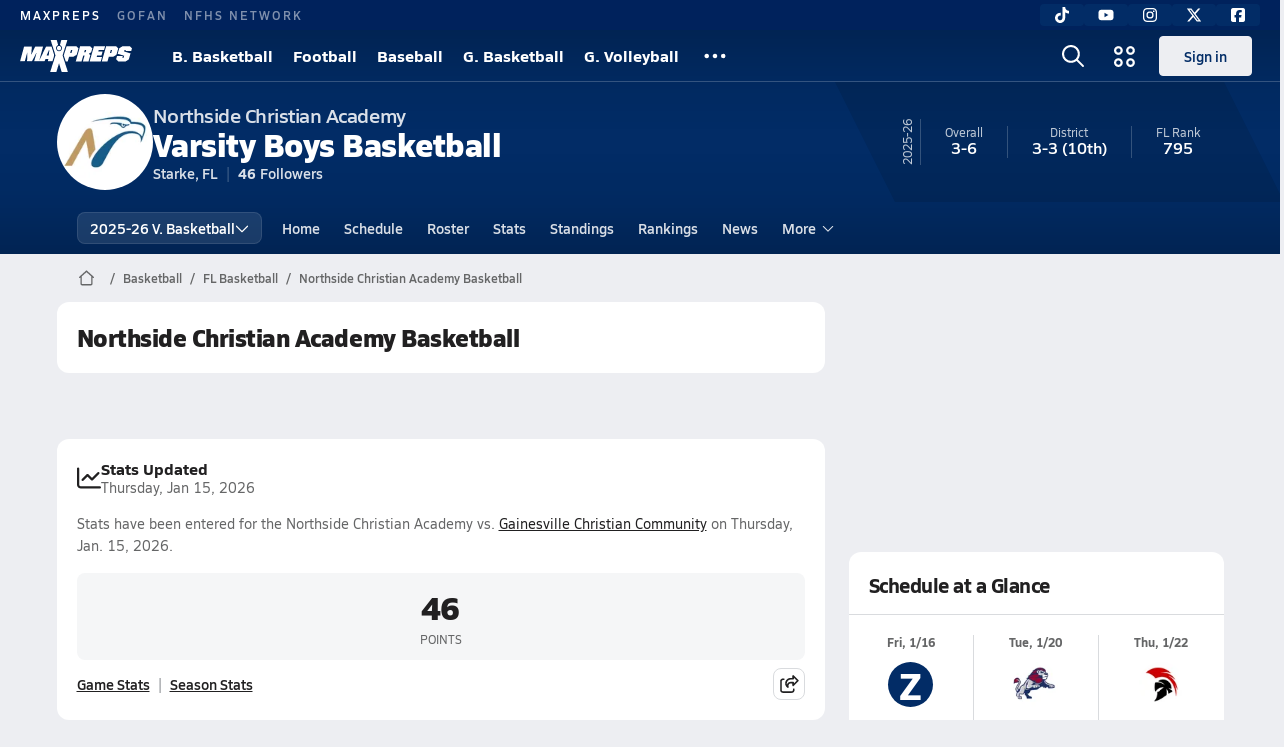

--- FILE ---
content_type: text/html; charset=utf-8
request_url: https://www.maxpreps.com/fl/starke/northside-christian-academy/basketball/
body_size: 41277
content:
<!DOCTYPE html><html lang="en"><head><meta charSet="utf-8" data-next-head=""/><meta name="viewport" content="width=device-width, initial-scale=1" data-next-head=""/><script src="https://c.amazon-adsystem.com/aax2/apstag.js" async=""></script><script src="https://securepubads.g.doubleclick.net/tag/js/gpt.js" async=""></script><meta name="robots" content="max-image-preview:large" data-next-head=""/><meta name="requestContext" content="{&quot;deviceType&quot;:&quot;desktop&quot;,&quot;appType&quot;:0}" data-next-head=""/><meta name="targeting" content="{&quot;hierarchy&quot;:&quot;team/team-home/team-home&quot;,&quot;tracking&quot;:&quot;team/team-home/team-home&quot;,&quot;section&quot;:&quot;team&quot;,&quot;pagetype&quot;:&quot;team_home&quot;,&quot;activity&quot;:&quot;basketball&quot;,&quot;state&quot;:&quot;fl&quot;,&quot;gnd&quot;:&quot;boys&quot;,&quot;mpschoolid&quot;:&quot;d6581632-e824-4041-a7b6-98aedcfa8d68&quot;,&quot;areDisplayAdsEnabled&quot;:true,&quot;env&quot;:&quot;prod&quot;}" data-next-head=""/><link as="image" rel="preload" href="https://image.maxpreps.io/school-mascot/d/6/5/d6581632-e824-4041-a7b6-98aedcfa8d68.gif?version=636552337200000000&amp;width=128&amp;height=128&amp;auto=webp&amp;format=pjpg" data-next-head=""/><link rel="canonical" href="https://www.maxpreps.com/fl/starke/northside-christian-academy/basketball/" data-next-head=""/><title data-next-head="">Northside Christian Academy  (Starke, FL)  Basketball</title><meta name="description" content="See the Northside Christian Academy &#x27;s  basketball schedule, roster, rankings, standings and more on MaxPreps.com" data-next-head=""/><meta name="branch:deeplink:maxpreps_context" content="team" data-next-head=""/><meta name="branch:deeplink:maxpreps_school_id" content="d6581632-e824-4041-a7b6-98aedcfa8d68" data-next-head=""/><meta name="branch:deeplink:maxpreps_ssid" content="ee7cf537-7394-4430-88ca-becaabda286c" data-next-head=""/><meta name="branch:deeplink:maxpreps_tab" content="1" data-next-head=""/><link rel="preconnect" href="https://asset.maxpreps.io" crossorigin="anonymous"/><link rel="preconnect" href="https://asset.maxpreps.io"/><link rel="preconnect" href="https://image.maxpreps.io"/><link rel="icon" sizes="180x180" href="https://asset.maxpreps.io/includes/images/icons/xman-white-background-180x180.png"/><link rel="preload" href="https://asset.maxpreps.io/includes/font/siro_regular_macroman/siro-regular-webfont.woff2" as="font" type="font/woff2" crossorigin=""/><link rel="preload" href="https://asset.maxpreps.io/includes/font/siro_semibold_macroman/siro-semibold-webfont.woff2" as="font" type="font/woff2" crossorigin=""/><link rel="preload" href="https://asset.maxpreps.io/includes/font/siro_bold_macroman/siro-bold-webfont.woff2" as="font" type="font/woff2" crossorigin=""/><link rel="preload" href="https://asset.maxpreps.io/includes/font/siro_extrabold_macroman/siro-extrabold-webfont.woff2" as="font" type="font/woff2" crossorigin=""/><style>@font-face{font-family: Siro;src:url(https://asset.maxpreps.io/includes/font/siro_regular_macroman/siro-regular-webfont.woff2) format('woff2'),url(https://asset.maxpreps.io/includes/font/siro_regular_macroman/siro-regular-webfont.woff) format('woff');font-weight:100 499;font-style:normal;font-display:swap;}
@font-face{font-family: Siro;src:url(https://asset.maxpreps.io/includes/font/siro_semibold_macroman/siro-semibold-webfont.woff2) format('woff2'),url(https://asset.maxpreps.io/includes/font/siro_semibold_macroman/siro-semibold-webfont.woff) format('woff');font-weight:500 599;font-style:normal;font-display:swap;}
@font-face{font-family: Siro;src:url(https://asset.maxpreps.io/includes/font/siro_bold_macroman/siro-bold-webfont.woff2) format('woff2'),url(https://asset.maxpreps.io/includes/font/siro_bold_macroman/siro-bold-webfont.woff) format('woff');font-weight:600 799;font-style:normal;font-display:swap;}
@font-face{font-family: Siro;src:url(https://asset.maxpreps.io/includes/font/siro_extrabold_macroman/siro-extrabold-webfont.woff2) format('woff2'),url(https://asset.maxpreps.io/includes/font/siro_extrabold_macroman/siro-extrabold-webfont.woff) format('woff');font-weight:800 900;font-style:normal;font-display:swap;}</style><style id="static-normalize-style">/*! modern-normalize v2.0.0 | MIT License | https://github.com/sindresorhus/modern-normalize */progress,sub,sup{vertical-align:baseline}*,::after,::before{box-sizing:border-box}html{font-family:system-ui,'Segoe UI',Roboto,Helvetica,Arial,sans-serif,'Apple Color Emoji','Segoe UI Emoji';line-height:1.15;-webkit-text-size-adjust:100%;-moz-tab-size:4;tab-size:4}body{margin:0}hr{height:0;color:inherit}abbr[title]{text-decoration:underline dotted}b,strong{font-weight:bolder}code,kbd,pre,samp{font-family:ui-monospace,SFMono-Regular,Consolas,'Liberation Mono',Menlo,monospace;font-size:1em}small{font-size:80%}sub,sup{font-size:75%;line-height:0;position:relative}sub{bottom:-.25em}sup{top:-.5em}table{text-indent:0;border-color:inherit}button,input,optgroup,select,textarea{font-family:inherit;font-size:100%;line-height:1.15;margin:0}button,select{text-transform:none}[type=button],[type=reset],[type=submit],button{-webkit-appearance:button}::-moz-focus-inner{border-style:none;padding:0}:-moz-focusring{outline:ButtonText dotted 1px}:-moz-ui-invalid{box-shadow:none}legend{padding:0}::-webkit-inner-spin-button,::-webkit-outer-spin-button{height:auto}[type=search]{-webkit-appearance:textfield;outline-offset:-2px}::-webkit-search-decoration{-webkit-appearance:none}::-webkit-file-upload-button{-webkit-appearance:button;font:inherit}summary{display:list-item}</style><style id="static-fa-style">.fa-layers,.svg-inline--fa{vertical-align:-.125em;width:var(--fa-width,1.25em);height:1em}.fa-li,.svg-inline--fa.fa-li{inset-inline-start:calc(-1 * var(--fa-li-width,2em))}.fa-layers,.fa-li{text-align:center}.fa-inverse,.fa-layers-counter{color:var(--fa-inverse,#fff)}:host,:root{--fa-font-solid:normal 900 1em/1 "Font Awesome 7 Free";--fa-font-regular:normal 400 1em/1 "Font Awesome 7 Free";--fa-font-light:normal 300 1em/1 "Font Awesome 7 Pro";--fa-font-thin:normal 100 1em/1 "Font Awesome 7 Pro";--fa-font-duotone:normal 900 1em/1 "Font Awesome 7 Duotone";--fa-font-duotone-regular:normal 400 1em/1 "Font Awesome 7 Duotone";--fa-font-duotone-light:normal 300 1em/1 "Font Awesome 7 Duotone";--fa-font-duotone-thin:normal 100 1em/1 "Font Awesome 7 Duotone";--fa-font-brands:normal 400 1em/1 "Font Awesome 7 Brands";--fa-font-sharp-solid:normal 900 1em/1 "Font Awesome 7 Sharp";--fa-font-sharp-regular:normal 400 1em/1 "Font Awesome 7 Sharp";--fa-font-sharp-light:normal 300 1em/1 "Font Awesome 7 Sharp";--fa-font-sharp-thin:normal 100 1em/1 "Font Awesome 7 Sharp";--fa-font-sharp-duotone-solid:normal 900 1em/1 "Font Awesome 7 Sharp Duotone";--fa-font-sharp-duotone-regular:normal 400 1em/1 "Font Awesome 7 Sharp Duotone";--fa-font-sharp-duotone-light:normal 300 1em/1 "Font Awesome 7 Sharp Duotone";--fa-font-sharp-duotone-thin:normal 100 1em/1 "Font Awesome 7 Sharp Duotone";--fa-font-slab-regular:normal 400 1em/1 "Font Awesome 7 Slab";--fa-font-slab-press-regular:normal 400 1em/1 "Font Awesome 7 Slab Press";--fa-font-whiteboard-semibold:normal 600 1em/1 "Font Awesome 7 Whiteboard";--fa-font-thumbprint-light:normal 300 1em/1 "Font Awesome 7 Thumbprint";--fa-font-notdog-solid:normal 900 1em/1 "Font Awesome 7 Notdog";--fa-font-notdog-duo-solid:normal 900 1em/1 "Font Awesome 7 Notdog Duo";--fa-font-etch-solid:normal 900 1em/1 "Font Awesome 7 Etch";--fa-font-jelly-regular:normal 400 1em/1 "Font Awesome 7 Jelly";--fa-font-jelly-fill-regular:normal 400 1em/1 "Font Awesome 7 Jelly Fill";--fa-font-jelly-duo-regular:normal 400 1em/1 "Font Awesome 7 Jelly Duo";--fa-font-chisel-regular:normal 400 1em/1 "Font Awesome 7 Chisel"}.svg-inline--fa{box-sizing:content-box;display:var(--fa-display,inline-block);overflow:visible}.fa-layers,.fa-stack{display:inline-block}.svg-inline--fa.fa-2xs{vertical-align:.1em}.svg-inline--fa.fa-xs{vertical-align:0}.svg-inline--fa.fa-sm{vertical-align:-.0714285714em}.svg-inline--fa.fa-lg{vertical-align:-.2em}.svg-inline--fa.fa-xl{vertical-align:-.25em}.svg-inline--fa.fa-2xl{vertical-align:-.3125em}.fa-pull-left,.fa-pull-start,.svg-inline--fa .fa-pull-start,.svg-inline--fa.fa-pull-left{float:inline-start;margin-inline-end:var(--fa-pull-margin,.3em)}.fa-pull-end,.fa-pull-right,.svg-inline--fa .fa-pull-end,.svg-inline--fa.fa-pull-right{float:inline-end;margin-inline-start:var(--fa-pull-margin,.3em)}.svg-inline--fa.fa-li{width:var(--fa-li-width,2em);inset-block-start:0.25em}.fa-layers-counter,.fa-layers-text{display:inline-block;position:absolute;text-align:center}.fa-layers,.fa-ul>li{position:relative}.fa-layers .svg-inline--fa{inset:0;margin:auto;position:absolute;transform-origin:center center}.fa-layers-text{left:50%;top:50%;transform:translate(-50%,-50%);transform-origin:center center}.fa-layers-counter{background-color:var(--fa-counter-background-color,#ff253a);border-radius:var(--fa-counter-border-radius,1em);box-sizing:border-box;line-height:var(--fa-counter-line-height, 1);max-width:var(--fa-counter-max-width,5em);min-width:var(--fa-counter-min-width,1.5em);overflow:hidden;padding:var(--fa-counter-padding,.25em .5em);right:var(--fa-right,0);text-overflow:ellipsis;top:var(--fa-top,0);transform:scale(var(--fa-counter-scale,.25));transform-origin:top right}.fa-layers-bottom-right{bottom:var(--fa-bottom,0);right:var(--fa-right,0);top:auto;transform:scale(var(--fa-layers-scale,.25));transform-origin:bottom right}.fa-layers-bottom-left,.fa-layers-top-right{transform:scale(var(--fa-layers-scale,.25))}.fa-layers-bottom-left{bottom:var(--fa-bottom,0);left:var(--fa-left,0);right:auto;top:auto;transform-origin:bottom left}.fa-layers-top-right{top:var(--fa-top,0);right:var(--fa-right,0);transform-origin:top right}.fa-layers-top-left{left:var(--fa-left,0);right:auto;top:var(--fa-top,0);transform:scale(var(--fa-layers-scale,.25));transform-origin:top left}.fa-1x{font-size:1em}.fa-2x{font-size:2em}.fa-3x{font-size:3em}.fa-4x{font-size:4em}.fa-5x{font-size:5em}.fa-6x{font-size:6em}.fa-7x{font-size:7em}.fa-8x{font-size:8em}.fa-9x{font-size:9em}.fa-10x{font-size:10em}.fa-2xs{font-size:calc(10 / 16 * 1em);line-height:calc(1 / 10 * 1em);vertical-align:calc((6 / 10 - .375) * 1em)}.fa-xs{font-size:calc(12 / 16 * 1em);line-height:calc(1 / 12 * 1em);vertical-align:calc((6 / 12 - .375) * 1em)}.fa-sm{font-size:calc(14 / 16 * 1em);line-height:calc(1 / 14 * 1em);vertical-align:calc((6 / 14 - .375) * 1em)}.fa-lg{font-size:calc(20 / 16 * 1em);line-height:calc(1 / 20 * 1em);vertical-align:calc((6 / 20 - .375) * 1em)}.fa-xl{font-size:calc(24 / 16 * 1em);line-height:calc(1 / 24 * 1em);vertical-align:calc((6 / 24 - .375) * 1em)}.fa-2xl{font-size:calc(32 / 16 * 1em);line-height:calc(1 / 32 * 1em);vertical-align:calc((6 / 32 - .375) * 1em)}.fa-width-auto{--fa-width:auto}.fa-fw,.fa-width-fixed{--fa-width:1.25em}.fa-ul{list-style-type:none;margin-inline-start:var(--fa-li-margin,2.5em);padding-inline-start:0}.fa-li{position:absolute;width:var(--fa-li-width,2em);line-height:inherit}.fa-border{border-color:var(--fa-border-color,#eee);border-radius:var(--fa-border-radius,.1em);border-style:var(--fa-border-style,solid);border-width:var(--fa-border-width,.0625em);box-sizing:var(--fa-border-box-sizing,content-box);padding:var(--fa-border-padding,.1875em .25em)}.fa-spin{animation-name:fa-spin;animation-delay:var(--fa-animation-delay, 0s);animation-direction:var(--fa-animation-direction,normal);animation-duration:var(--fa-animation-duration, 2s);animation-iteration-count:var(--fa-animation-iteration-count,infinite);animation-timing-function:var(--fa-animation-timing,linear)}@media (prefers-reduced-motion:reduce){.fa-spin{animation:none!important;transition:none!important}}@keyframes fa-spin{0%{transform:rotate(0)}100%{transform:rotate(360deg)}}.fa-rotate-90{transform:rotate(90deg)}.fa-rotate-180{transform:rotate(180deg)}.fa-rotate-270{transform:rotate(270deg)}.fa-flip-horizontal{transform:scale(-1,1)}.fa-flip-vertical{transform:scale(1,-1)}.fa-flip-both,.fa-flip-horizontal.fa-flip-vertical{transform:scale(-1,-1)}.fa-rotate-by{transform:rotate(var(--fa-rotate-angle,0))}.svg-inline--fa .fa-primary{fill:var(--fa-primary-color,currentColor);opacity:var(--fa-primary-opacity, 1)}.svg-inline--fa .fa-secondary,.svg-inline--fa.fa-swap-opacity .fa-primary{opacity:var(--fa-secondary-opacity, .4)}.svg-inline--fa .fa-secondary{fill:var(--fa-secondary-color,currentColor)}.svg-inline--fa.fa-swap-opacity .fa-secondary{opacity:var(--fa-primary-opacity, 1)}.svg-inline--fa mask .fa-primary,.svg-inline--fa mask .fa-secondary{fill:black}.svg-inline--fa.fa-inverse{fill:var(--fa-inverse,#fff)}.fa-stack{height:2em;line-height:2em;position:relative;vertical-align:middle;width:2.5em}.svg-inline--fa.fa-stack-1x{--fa-width:1.25em;height:1em;width:var(--fa-width)}.svg-inline--fa.fa-stack-2x{--fa-width:2.5em;height:2em;width:var(--fa-width)}.fa-stack-1x,.fa-stack-2x{inset:0;margin:auto;position:absolute;z-index:var(--fa-stack-z-index,auto)}</style><style id="static-mp-style">*{margin:0;padding:0;border:0;font:inherit;vertical-align:baseline}html{scroll-behavior:smooth}article,aside,details,figcaption,figure,footer,header,hgroup,menu,nav,section{display:block}body{font-family:Siro,Arial,Helvetica,sans-serif!important;font-variant:normal;font-size:14px;}ol,ul{list-style:none}blockquote,q{quotes:none}blockquote::after,blockquote::before,q::after,q::before{content:'';content:none}table{border-collapse:collapse;border-spacing:0}button{cursor:pointer}a{text-decoration:none}#onetrust-consent-sdk{pointer-events:initial;}.sr-only{position:absolute;width:1px;height:1px;padding:0;margin:-1px;overflow:hidden;clip:rect(0,0,0,0);white-space:nowrap;border-width:0}</style><style id="dynamic-mp-style"> :root { --font-weight-regular:400;--font-weight-semibold:500;--font-weight-bold:700;--font-weight-heavy:800;--line-height-none:1;--line-height-normal:1.3;--line-height-comfy:1.6;--spacing-25:4px;--spacing-50:8px;--spacing-75:12px;--spacing-100:16px;--spacing-125:20px;--spacing-150:24px;--spacing-200:32px;--spacing-250:40px;--spacing-300:48px;--spacing-400:64px;--spacing-600:96px;--spacing-800:128px; accent-color:#E10500; } .heading_500_xbold {font-size:80px;line-height:var(--line-height-normal);font-weight:var(--font-weight-heavy); letter-spacing: -0.03rem; }.heading_300_xbold {font-size:48px;line-height:var(--line-height-normal);font-weight:var(--font-weight-heavy); letter-spacing: -0.03rem; }.heading_200_xbold {font-size:32px;line-height:var(--line-height-normal);font-weight:var(--font-weight-heavy); letter-spacing: -0.03rem; }.heading_150_xbold {font-size:24px;line-height:var(--line-height-normal);font-weight:var(--font-weight-heavy); letter-spacing: -0.03rem; }.heading_125_bold {font-size:20px;line-height:var(--line-height-normal);font-weight:var(--font-weight-bold); letter-spacing: -0.03rem; }.heading_100_bold {font-size:16px;line-height:var(--line-height-normal);font-weight:var(--font-weight-bold); }.heading_90_bold {font-size:14px;line-height:var(--line-height-normal);font-weight:var(--font-weight-bold); }.heading_75_bold {font-size:12px;line-height:var(--line-height-normal);font-weight:var(--font-weight-bold); }.heading_125_semibold {font-size:20px;line-height:var(--line-height-normal);font-weight:var(--font-weight-semibold); letter-spacing: -0.03rem; }.heading_100_semibold {font-size:16px;line-height:var(--line-height-normal);font-weight:var(--font-weight-semibold); }.heading_90_semibold {font-size:14px;line-height:var(--line-height-normal);font-weight:var(--font-weight-semibold); }.heading_75_semibold {font-size:12px;line-height:var(--line-height-normal);font-weight:var(--font-weight-semibold); }.body_110_reg {font-size:18px;line-height:var(--line-height-comfy);font-weight:var(--font-weight-regular); }.body_100_reg {font-size:16px;line-height:var(--line-height-comfy);font-weight:var(--font-weight-regular); }.body_90_reg {font-size:14px;line-height:var(--line-height-comfy);font-weight:var(--font-weight-regular); }.action_100_semibold {font-size:16px;line-height:var(--line-height-normal);font-weight:var(--font-weight-semibold); }.action_90_semibold {font-size:14px;line-height:var(--line-height-normal);font-weight:var(--font-weight-semibold); }.action_75_semibold {font-size:12px;line-height:var(--line-height-normal);font-weight:var(--font-weight-semibold); }.detail_125_reg {font-size:20px;line-height:var(--line-height-normal);font-weight:var(--font-weight-regular); letter-spacing: -0.03rem; }.detail_100_reg {font-size:16px;line-height:var(--line-height-normal);font-weight:var(--font-weight-regular); }.detail_90_reg {font-size:14px;line-height:var(--line-height-normal);font-weight:var(--font-weight-regular); }.detail_75_reg {font-size:12px;line-height:var(--line-height-normal);font-weight:var(--font-weight-regular); }.detail_125_bold {font-size:20px;line-height:var(--line-height-normal);font-weight:var(--font-weight-bold); letter-spacing: -0.03rem; }.detail_100_bold {font-size:16px;line-height:var(--line-height-normal);font-weight:var(--font-weight-bold); }.detail_90_bold {font-size:14px;line-height:var(--line-height-normal);font-weight:var(--font-weight-bold); }.detail_75_bold {font-size:12px;line-height:var(--line-height-normal);font-weight:var(--font-weight-bold); } .card-padding { padding: var(--spacing-125); } .card-padding-x { padding: 0 var(--spacing-125); } .card-margin-y { margin: var(--spacing-100) 0; } body { color: #212021; background-color: #EDEEF2; font-weight:var(--font-weight-regular); line-height:var(--line-height-normal); }</style><link href="https://01.cdn.mediatradecraft.com/maxpreps/main/main.css" rel="stylesheet"/><script id="tealium-init-script">
  var utag_data = utag_data || {};
  utag_data.pageUrl = window.location.href;
</script><script id="ld+json" type="application/ld+json">{"@context":"https://schema.org","@type":"ProfilePage","dateModified":"2026-01-16T13:51:02+00:00","mainEntity":{"@type":"SportsTeam","name":"Northside Christian Academy","image":{"@type":"ImageObject","url":"https://image.maxpreps.io/school-mascot/d/6/5/d6581632-e824-4041-a7b6-98aedcfa8d68.gif?version=636552337200000000&width=1024&height=1024"},"url":"https://www.maxpreps.com/fl/starke/northside-christian-academy/basketball/","address":{"@type":"PostalAddress","name":"Northside Christian Academy","telephone":"(904) 964-7124","addressCountry":"US","addressLocality":"Starke","addressRegion":"FL","postalCode":"32091","streetAddress":"7415 NW CR 225"},"parentOrganization":{"@type":"HighSchool","url":"https://www.maxpreps.com/fl/starke/northside-christian-academy/"},"telephone":"(904) 964-7124","sport":"Basketball","coach":{"@type":"Person"},"gender":"https://schema.org/Male"}}</script><noscript data-n-css=""></noscript><script defer="" noModule="" src="https://asset.maxpreps.io/_next/static/chunks/polyfills-42372ed130431b0a.js"></script><script defer="" src="https://asset.maxpreps.io/_next/static/chunks/6743-ca0f8fc0ef695420.js"></script><script defer="" src="https://asset.maxpreps.io/_next/static/chunks/3522-f854a2a5e360f7fb.js"></script><script defer="" src="https://asset.maxpreps.io/_next/static/chunks/1669.03eb8cdb82fb7ec7.js"></script><script defer="" src="https://asset.maxpreps.io/_next/static/chunks/6053.aac67dbd197a9929.js"></script><script defer="" src="https://asset.maxpreps.io/_next/static/chunks/3643.3110fb74274af22a.js"></script><script defer="" src="https://asset.maxpreps.io/_next/static/chunks/4849.5601382ddee0b199.js"></script><script src="https://asset.maxpreps.io/_next/static/chunks/webpack-1721a4d09dccc6b1.js" defer=""></script><script src="https://asset.maxpreps.io/_next/static/chunks/framework-069670ff8b1597ab.js" defer=""></script><script src="https://asset.maxpreps.io/_next/static/chunks/main-e0b419e2e97bf82b.js" defer=""></script><script src="https://asset.maxpreps.io/_next/static/chunks/pages/_app-ec38d22018db0558.js" defer=""></script><script src="https://asset.maxpreps.io/_next/static/chunks/1460-73d504fbe84769d8.js" defer=""></script><script src="https://asset.maxpreps.io/_next/static/chunks/1061-9f7a84abb7c76014.js" defer=""></script><script src="https://asset.maxpreps.io/_next/static/chunks/4587-9c3709a0470b8965.js" defer=""></script><script src="https://asset.maxpreps.io/_next/static/chunks/7914-ad66daa1809b238a.js" defer=""></script><script src="https://asset.maxpreps.io/_next/static/chunks/36-f886e26471225b1f.js" defer=""></script><script src="https://asset.maxpreps.io/_next/static/chunks/1122-ccd6a31449c223de.js" defer=""></script><script src="https://asset.maxpreps.io/_next/static/chunks/5619-8afdee4a3e9b7bd1.js" defer=""></script><script src="https://asset.maxpreps.io/_next/static/chunks/5436-bb3f04e17ea8f15c.js" defer=""></script><script src="https://asset.maxpreps.io/_next/static/chunks/3911-c09e395d8b3c253f.js" defer=""></script><script src="https://asset.maxpreps.io/_next/static/chunks/5209-9f0ba08b047dcdd5.js" defer=""></script><script src="https://asset.maxpreps.io/_next/static/chunks/4667-d6c0f8eded35d01f.js" defer=""></script><script src="https://asset.maxpreps.io/_next/static/chunks/9313-c0c25b727f090860.js" defer=""></script><script src="https://asset.maxpreps.io/_next/static/chunks/7397-f2af89cd6249afe8.js" defer=""></script><script src="https://asset.maxpreps.io/_next/static/chunks/4089-c599adb20d43deda.js" defer=""></script><script src="https://asset.maxpreps.io/_next/static/chunks/6091-e2ebacc03ee372b3.js" defer=""></script><script src="https://asset.maxpreps.io/_next/static/chunks/1111-0ed344a21ed8c957.js" defer=""></script><script src="https://asset.maxpreps.io/_next/static/chunks/7494-ad5b81c3ad80bf34.js" defer=""></script><script src="https://asset.maxpreps.io/_next/static/chunks/1811-3a0be51d65100e0d.js" defer=""></script><script src="https://asset.maxpreps.io/_next/static/chunks/9546-6b51a89cfc9c24a7.js" defer=""></script><script src="https://asset.maxpreps.io/_next/static/chunks/pages/team-0ad62499119548d0.js" defer=""></script><script src="https://asset.maxpreps.io/_next/static/1768588166/_buildManifest.js" defer=""></script><script src="https://asset.maxpreps.io/_next/static/1768588166/_ssgManifest.js" defer=""></script><style data-styled="" data-styled-version="6.1.19">.kPDlSk{padding-top:var(--spacing-125);color:#212021;}/*!sc*/
.kPDlSk .query-container{container-type:inline-size;z-index:1;position:relative;}/*!sc*/
.kPDlSk .top,.kPDlSk .bottom{display:flex;align-items:center;gap:var(--spacing-50);}/*!sc*/
.kPDlSk .bottom{margin-top:var(--spacing-50);justify-content:space-between;}/*!sc*/
.kPDlSk .title{display:inline-block;}/*!sc*/
.kPDlSk h1{font-size:24px;line-height:var(--line-height-normal);font-weight:var(--font-weight-heavy);letter-spacing:-0.03rem;}/*!sc*/
@container (inline-size >= 768px){.kPDlSk h1{font-size:32px;line-height:var(--line-height-normal);font-weight:var(--font-weight-heavy);letter-spacing:-0.03rem;}}/*!sc*/
.kPDlSk h2{font-size:20px;line-height:var(--line-height-normal);font-weight:var(--font-weight-bold);letter-spacing:-0.03rem;}/*!sc*/
@container (inline-size >= 768px){.kPDlSk h2{font-size:24px;line-height:var(--line-height-normal);font-weight:var(--font-weight-heavy);letter-spacing:-0.03rem;}}/*!sc*/
.kPDlSk .sub-title{margin-top:var(--spacing-50);color:#656667;font-size:14px;line-height:var(--line-height-normal);font-weight:var(--font-weight-regular);}/*!sc*/
.kPDlSk .top-right{margin-left:auto;padding-left:var(--spacing-100);}/*!sc*/
.flOeOL{padding-top:var(--spacing-125);color:#212021;border-bottom:1px solid #D9DBDE;padding-bottom:16px;}/*!sc*/
.flOeOL .query-container{container-type:inline-size;z-index:1;position:relative;}/*!sc*/
.flOeOL .top,.flOeOL .bottom{display:flex;align-items:center;gap:var(--spacing-50);}/*!sc*/
.flOeOL .bottom{margin-top:var(--spacing-50);justify-content:space-between;}/*!sc*/
.flOeOL .title{display:inline-block;}/*!sc*/
.flOeOL h1{font-size:24px;line-height:var(--line-height-normal);font-weight:var(--font-weight-heavy);letter-spacing:-0.03rem;}/*!sc*/
@container (inline-size >= 768px){.flOeOL h1{font-size:32px;line-height:var(--line-height-normal);font-weight:var(--font-weight-heavy);letter-spacing:-0.03rem;}}/*!sc*/
.flOeOL h2{font-size:20px;line-height:var(--line-height-normal);font-weight:var(--font-weight-bold);letter-spacing:-0.03rem;}/*!sc*/
@container (inline-size >= 768px){.flOeOL h2{font-size:24px;line-height:var(--line-height-normal);font-weight:var(--font-weight-heavy);letter-spacing:-0.03rem;}}/*!sc*/
.flOeOL .sub-title{margin-top:var(--spacing-50);color:#656667;font-size:14px;line-height:var(--line-height-normal);font-weight:var(--font-weight-regular);}/*!sc*/
.flOeOL .top-right{margin-left:auto;padding-left:var(--spacing-100);}/*!sc*/
data-styled.g1[id="sc-bdf29f4-0"]{content:"kPDlSk,flOeOL,"}/*!sc*/
.iWqCjj{width:100%;border-radius:12px;background-color:#FFFFFF;color:#212021;container-name:card;container-type:inline-size;}/*!sc*/
data-styled.g2[id="sc-d7523cc7-0"]{content:"iWqCjj,"}/*!sc*/
.gIXOLo{display:flex;justify-content:center;min-height:50px;margin:var(--spacing-50) 0;}/*!sc*/
@container (inline-size >= 768px){.gIXOLo{margin:var(--spacing-100) 0;}}/*!sc*/
.idmAia{display:flex;justify-content:center;min-height:250px;min-width:300px;margin:var(--spacing-50) 0;}/*!sc*/
@container (inline-size >= 768px){.idmAia{margin:var(--spacing-100) 0;}}/*!sc*/
.eYivQL{display:flex;justify-content:center;margin:var(--spacing-50) 0;}/*!sc*/
@container (inline-size >= 768px){.eYivQL{margin:var(--spacing-100) 0;}}/*!sc*/
data-styled.g3[id="sc-b77c7e06-0"]{content:"gIXOLo,idmAia,eYivQL,"}/*!sc*/
:root{--themeNavLight:#022C66;}/*!sc*/
data-styled.g4[id="sc-global-giBVFz1"]{content:"sc-global-giBVFz1,"}/*!sc*/
.gafThl{display:inline-flex;width:16px;height:16px;}/*!sc*/
.gafThl .icon-placeholder,.gafThl .x-mi{width:16px;height:16px;}/*!sc*/
.klEezt{display:inline-flex;}/*!sc*/
.gNWEjt{display:inline-flex;width:24px;height:24px;}/*!sc*/
.gNWEjt .icon-placeholder,.gNWEjt .x-mi{width:24px;height:24px;}/*!sc*/
.gXuzkV{display:inline-flex;width:22px;height:22px;}/*!sc*/
.gXuzkV .icon-placeholder,.gXuzkV .x-mi{width:22px;height:22px;}/*!sc*/
.klzCPZ{display:inline-flex;width:14px;height:14px;}/*!sc*/
.klzCPZ .icon-placeholder,.klzCPZ .x-mi{width:14px;height:14px;}/*!sc*/
.jfqlWx{display:inline-flex;width:12px;height:12px;}/*!sc*/
.jfqlWx .icon-placeholder,.jfqlWx .x-mi{width:12px;height:12px;}/*!sc*/
.jTgWYF{display:inline-flex;width:20px;height:20px;}/*!sc*/
.jTgWYF .icon-placeholder,.jTgWYF .x-mi{width:20px;height:20px;}/*!sc*/
.gbliUV{display:inline-flex;width:26.4px;height:26.4px;}/*!sc*/
.gbliUV .icon-placeholder,.gbliUV .x-mi{width:26.4px;height:26.4px;}/*!sc*/
.gRgFeh{display:inline-flex;width:19.2px;height:19.2px;}/*!sc*/
.gRgFeh .icon-placeholder,.gRgFeh .x-mi{width:19.2px;height:19.2px;}/*!sc*/
data-styled.g6[id="sc-50941e4e-0"]{content:"gafThl,klEezt,gNWEjt,gXuzkV,klzCPZ,jfqlWx,jTgWYF,gbliUV,gRgFeh,"}/*!sc*/
.gJYGCG{appearance:none;cursor:pointer;}/*!sc*/
data-styled.g7[id="sc-e3226096-0"]{content:"gJYGCG,"}/*!sc*/
.hlDeFQ{appearance:none;background-color:transparent;cursor:pointer;color:var(--data-color);}/*!sc*/
.hlDeFQ:hover{color:var(--data-hover-color);}/*!sc*/
.hlDeFQ:active{color:#A6A9AD;}/*!sc*/
.ljRkqy{appearance:none;background-color:transparent;cursor:pointer;color:var(--data-color);}/*!sc*/
.ljRkqy:hover{color:var(--data-hover-color);text-decoration:underline;}/*!sc*/
.ljRkqy:active{color:#A6A9AD;}/*!sc*/
.fBOAqy{appearance:none;background-color:transparent;cursor:pointer;color:var(--data-color);text-decoration:underline;}/*!sc*/
.fBOAqy:hover{color:var(--data-hover-color);}/*!sc*/
.fBOAqy:active{color:#A6A9AD;}/*!sc*/
data-styled.g8[id="sc-63c3c392-0"]{content:"hlDeFQ,ljRkqy,fBOAqy,"}/*!sc*/
.cAEaZy{appearance:none;background-color:transparent;cursor:pointer;color:var(--data-color);}/*!sc*/
.cAEaZy:hover{color:var(--data-hover-color);}/*!sc*/
.cAEaZy:active{color:#A6A9AD;}/*!sc*/
.gXTzQI{appearance:none;background-color:transparent;cursor:pointer;color:var(--data-color);text-decoration:underline;}/*!sc*/
.gXTzQI:hover{color:var(--data-hover-color);}/*!sc*/
.gXTzQI:active{color:#A6A9AD;}/*!sc*/
.ctOOgc{appearance:none;background-color:transparent;cursor:pointer;color:var(--data-color);}/*!sc*/
.ctOOgc:hover{color:var(--data-hover-color);text-decoration:underline;}/*!sc*/
.ctOOgc:active{color:#A6A9AD;}/*!sc*/
data-styled.g10[id="sc-63c3c392-2"]{content:"cAEaZy,gXTzQI,ctOOgc,"}/*!sc*/
.bEAjst{font-size:12px;line-height:var(--line-height-normal);font-weight:var(--font-weight-semibold);display:flex;align-items:stretch;justify-content:center;margin:8px 0 0;min-height:32px;}/*!sc*/
.bEAjst .mobile-portal{position:relative;}/*!sc*/
data-styled.g12[id="sc-8097d908-1"]{content:"bEAjst,"}/*!sc*/
.ggUtfm{margin:0 auto;display:flex;align-items:stretch;flex-flow:row nowrap;overflow:auto;width:100%;z-index:1;position:relative;}/*!sc*/
@media (min-width: 1280px){.ggUtfm{max-width:1155px;}}/*!sc*/
.ggUtfm>li{display:flex;align-items:center;}/*!sc*/
.ggUtfm>li::before{content:'/';color:#656667;}/*!sc*/
.ggUtfm>li:first-child::before{content:'';}/*!sc*/
.ggUtfm a,.ggUtfm span{padding:0 8px;color:#656667;white-space:nowrap;display:flex;align-items:center;line-height:32px;}/*!sc*/
.ggUtfm .x-mi{display:block;height:32px;}/*!sc*/
data-styled.g13[id="sc-8097d908-2"]{content:"ggUtfm,"}/*!sc*/
.bbnnmO{display:flex;justify-content:center;row-gap:var(--spacing-50);flex-wrap:wrap;color:#FFFFFF;white-space:nowrap;text-transform:uppercase;font-size:14px;line-height:var(--line-height-normal);font-weight:var(--font-weight-semibold);}/*!sc*/
.bbnnmO::after,.bbnnmO::before{content:'';width:100%;order:1;display:block;}/*!sc*/
.bbnnmO .item:nth-child(2n)::before{content:'|';margin:0 var(--spacing-50);}/*!sc*/
.bbnnmO .item:nth-child(n + 3){order:1;}/*!sc*/
.bbnnmO .item:nth-child(n + 5){order:2;}/*!sc*/
.bbnnmO .item.full-row{flex:0 0 100%;}/*!sc*/
.bbnnmO .item.full-row::before{content:'';margin:0;}/*!sc*/
@media only screen and (min-width:1120px){.bbnnmO::before{content:none;}.bbnnmO .item:nth-child(n){order:initial;flex:initial;}.bbnnmO .item:nth-child(n)::before{content:'';margin:0;}.bbnnmO .item:nth-child(n + 2)::before{content:'|';margin:0 var(--spacing-50);}}/*!sc*/
data-styled.g15[id="sc-8efd2304-0"]{content:"bbnnmO,"}/*!sc*/
.kdrrYu{content-visibility:auto;contain-intrinsic-size:clamp(400px, calc(100vh - 100px), 540px);position:relative;padding:72px 50px 50px 50px;height:clamp(400px, calc(100vh - 100px), 540px);box-sizing:border-box;background:var(--themeNavLight,#E10500);display:flex;justify-content:space-between;align-items:center;flex-flow:column nowrap;text-align:center;color:#FFFFFF;}/*!sc*/
.kdrrYu a{color:#FFFFFF;text-decoration:none;}/*!sc*/
.kdrrYu a:hover{color:#FFFFFF;opacity:0.6;}/*!sc*/
.kdrrYu .legalese{-webkit-font-smoothing:antialiased;font-size:12px;line-height:var(--line-height-normal);font-weight:var(--font-weight-regular);}/*!sc*/
.kdrrYu .legalese .copyright{color:#FFFFFF;margin:0 0 8px;}/*!sc*/
.kdrrYu .mp-logo>img{width:175px;height:50px;display:block;}/*!sc*/
.kdrrYu .mp-logo>img:hover{opacity:0.6;}/*!sc*/
.kdrrYu .play-on-logo{display:inline-block;width:150px;height:54px;margin-left:-26px;}/*!sc*/
.kdrrYu .social{display:flex;gap:20px;justify-content:center;flex-wrap:nowrap;color:#FFFFFF;}/*!sc*/
@media only screen and (min-width:480px){.kdrrYu .social{gap:40px;}.kdrrYu .social>a span,.kdrrYu .social>a svg{width:32px;height:32px;}}/*!sc*/
data-styled.g16[id="sc-8efd2304-1"]{content:"kdrrYu,"}/*!sc*/
.kZNVFW{position:relative;z-index:1001;}/*!sc*/
data-styled.g17[id="sc-470c1c-0"]{content:"kZNVFW,"}/*!sc*/
.geiEUi{position:relative;}/*!sc*/
.geiEUi.hide{display:none;}/*!sc*/
@media (max-width:768px) and (orientation:landscape){.geiEUi.sticky-disabled-on-mobile-landscape{position:relative!important;}}/*!sc*/
data-styled.g18[id="sc-470c1c-1"]{content:"geiEUi,"}/*!sc*/
.SWIvx{font-size:14px;line-height:var(--line-height-normal);font-weight:var(--font-weight-semibold);display:inline-flex;align-items:center;justify-content:center;gap:var(--spacing-50);border-radius:8px;white-space:nowrap;height:32px;width:unset;padding:0 var(--spacing-75);font-size:14px;line-height:var(--line-height-normal);font-weight:var(--font-weight-semibold);color:#212021;background-color:#EDEEF2;border:1px solid #EDEEF2;}/*!sc*/
.SWIvx:is(:hover,:focus){color:#212021;background-color:#D9DBDE;border-color:#D9DBDE;}/*!sc*/
.SWIvx:is(.disabled,:disabled){pointer-events:none;cursor:not-allowed;}/*!sc*/
.hugOUJ{font-size:14px;line-height:var(--line-height-normal);font-weight:var(--font-weight-semibold);display:inline-flex;align-items:center;justify-content:center;gap:var(--spacing-50);border-radius:8px;white-space:nowrap;height:32px;width:unset;padding:0 var(--spacing-75);font-size:14px;line-height:var(--line-height-normal);font-weight:var(--font-weight-semibold);color:#FFFFFF;background-color:rgba(255,255,255,.1);border:1px solid rgba(255,255,255,.1);}/*!sc*/
.hugOUJ:is(:hover,:focus){color:#FFFFFF;background-color:rgba(255,255,255,.2);border-color:rgba(255,255,255,.2);}/*!sc*/
.hugOUJ:is(.disabled,:disabled){pointer-events:none;cursor:not-allowed;}/*!sc*/
.fKeRtO{font-size:14px;line-height:var(--line-height-normal);font-weight:var(--font-weight-semibold);display:inline-flex;align-items:center;justify-content:center;gap:var(--spacing-50);border-radius:8px;white-space:nowrap;height:32px;width:32px;padding:0 var(--spacing-75);font-size:14px;line-height:var(--line-height-normal);font-weight:var(--font-weight-semibold);color:#212021;background-color:transparent;border:1px solid #D9DBDE;}/*!sc*/
.fKeRtO:is(:hover,:focus){color:#212021;background-color:#D9DBDE;border-color:#D9DBDE;}/*!sc*/
.fKeRtO:is(.disabled,:disabled){pointer-events:none;cursor:not-allowed;}/*!sc*/
data-styled.g20[id="sc-a5c4254-0"]{content:"SWIvx,hugOUJ,fKeRtO,"}/*!sc*/
#nprogress{pointer-events:none;}/*!sc*/
#nprogress .bar{position:fixed;z-index:1031;top:0;left:0;right:0;height:3px;background:#004ACE;}/*!sc*/
#nprogress .peg{display:block;position:absolute;right:0px;width:100px;height:100%;box-shadow:0 0 10px #004ACE,0 0 5px #004ACE;opacity:1;transform:rotate(3deg) translate(0px,-4px);}/*!sc*/
#nprogress .spinner{display:block;position:fixed;z-index:1031;top:15px;right:15px;}/*!sc*/
#nprogress .spinner-icon{width:18px;height:18px;box-sizing:border-box;border:solid 2px transparent;border-top-color:#004ACE;border-left-color:#004ACE;border-radius:50%;animation:nprogress-spinner 400ms linear infinite;}/*!sc*/
.nprogress-custom-parent{overflow:hidden;position:relative;}/*!sc*/
.nprogress-custom-parent #nprogress .spinner,.nprogress-custom-parent #nprogress .bar{position:absolute;}/*!sc*/
@keyframes nprogress-spinner{0%{transform:rotate(0deg);}100%{transform:rotate(360deg);}}/*!sc*/
data-styled.g21[id="sc-global-fPTlvi1"]{content:"sc-global-fPTlvi1,"}/*!sc*/
.eyzDlq{width:100%;margin:8px 0;display:grid;justify-content:center;gap:24px;grid-template-columns:100%;}/*!sc*/
.eyzDlq .footer-ad-container .sc-b77c7e06-0{margin-top:0;}/*!sc*/
@media (min-width: 768px){.eyzDlq{grid-template-columns:768px;}}/*!sc*/
@media (min-width: 1280px){.eyzDlq{grid-template-columns:768px 375px;}}/*!sc*/
data-styled.g22[id="sc-13581422-0"]{content:"eyzDlq,"}/*!sc*/
.cPcFiw{display:flex;flex-direction:column;justify-content:flex-start;align-items:center;background-color:#EDEEF2;}/*!sc*/
data-styled.g23[id="sc-13581422-1"]{content:"cPcFiw,"}/*!sc*/
.hmLzOJ{appearance:none;user-select:none;background-color:transparent;cursor:pointer;}/*!sc*/
data-styled.g34[id="sc-dfb410db-9"]{content:"hmLzOJ,"}/*!sc*/
.bCnnmz{margin-left:auto;display:flex;align-items:stretch;}/*!sc*/
data-styled.g61[id="sc-49b7d96b-0"]{content:"bCnnmz,"}/*!sc*/
.judhBq{display:flex;align-items:center;gap:10px;margin:0 0 0 10px;}/*!sc*/
data-styled.g62[id="sc-49b7d96b-1"]{content:"judhBq,"}/*!sc*/
.dSbQiK{min-width:52px;position:relative;display:flex;align-items:center;justify-content:center;}/*!sc*/
.dSbQiK>button,.dSbQiK>a{display:flex;align-items:center;justify-content:center;height:52px;width:100%;padding:0 10px;white-space:nowrap;color:#FFFFFF;background:transparent;}/*!sc*/
.dSbQiK>div{display:none;}/*!sc*/
.dSbQiK:hover{background-color:rgba(0,0,0,.1);}/*!sc*/
.dSbQiK:hover>div{display:initial;}/*!sc*/
.dSbQiK .notification{position:absolute;top:var(--spacing-50);right:var(--spacing-50);}/*!sc*/
.dSbQiK .notification .flash{opacity:1;animation:flashAnimation 2s infinite;animation-delay:0.8s;}/*!sc*/
@keyframes flashAnimation{0%,49.9%,100%{opacity:1;}50%,99.9%{opacity:0;}}/*!sc*/
data-styled.g63[id="sc-49b7d96b-2"]{content:"dSbQiK,"}/*!sc*/
.iwUcht{display:flex;align-items:center;margin:0 var(--spacing-50);}/*!sc*/
.iwUcht .sc-a5c4254-0{height:40px;border-radius:4px;padding:0 var(--spacing-150);}/*!sc*/
.iwUcht .sc-a5c4254-0.sign-in,.iwUcht .sc-a5c4254-0.claim:hover{color:#022C66;}/*!sc*/
data-styled.g64[id="sc-49b7d96b-3"]{content:"iwUcht,"}/*!sc*/
.huCslV{position:relative;display:flex;align-items:center;width:100%;height:52px;color:#FFFFFF;}/*!sc*/
@media (min-width: 1024px){.huCslV{padding-right:var(--spacing-125);}}/*!sc*/
.huCslV .logo{margin:0 var(--spacing-100);}/*!sc*/
.huCslV .logo>span{display:flex;}/*!sc*/
.huCslV .logo svg{width:90px;height:auto;aspect-ratio:119/34;}/*!sc*/
@media (min-width: 1024px){.huCslV .logo{margin:0 var(--spacing-125);}.huCslV .logo svg{width:112px;}}/*!sc*/
.huCslV::before,.huCslV::after{content:'';position:absolute;z-index:-1;bottom:0;left:0;right:0;}/*!sc*/
.huCslV::before{top:0;background:#022C66 linear-gradient( to bottom,rgba(0,0,0,0.1825) 0%,rgba(0,0,0,0.055) 100% );}/*!sc*/
.huCslV::after{border-bottom:1px solid rgba(255,255,255,.2);}/*!sc*/
.huCslV:has(.sc-49b7d96b-2:hover) .sc-49b7d96b-2>button,.huCslV:has(.sc-49b7d96b-2:hover) .sc-49b7d96b-2>a,.huCslV:has(.sc-49b7d96b-2:hover) .sc-49b7d96b-2 svg{color:rgba(255,255,255,.85);stroke:rgba(255,255,255,.85);}/*!sc*/
.huCslV:has(.sc-49b7d96b-2:hover) .sc-49b7d96b-2:hover>button,.huCslV:has(.sc-49b7d96b-2:hover) .sc-49b7d96b-2:hover>a,.huCslV:has(.sc-49b7d96b-2:hover) .sc-49b7d96b-2:hover svg{color:#FFFFFF;stroke:#FFFFFF;}/*!sc*/
data-styled.g65[id="sc-49b7d96b-4"]{content:"huCslV,"}/*!sc*/
.kJeScU{cursor:initial;position:absolute;z-index:100;top:100%;color:#212021;background-color:#FFFFFF;border:#022C66;border-radius:12px;box-shadow:0 23px 73px -12px rgba(0,0,0,.4);padding:8px 0;left:-20px;}/*!sc*/
.kJeScU[data-direction='right']{right:-10px;left:auto;}/*!sc*/
.kJeScU>.x-mi-wrapper{position:absolute;bottom:100%;height:16px;pointer-events:none;left:25px;}/*!sc*/
.kJeScU[data-direction='right']>.x-mi-wrapper{left:auto;right:30px;}/*!sc*/
data-styled.g66[id="sc-e492bb03-0"]{content:"kJeScU,"}/*!sc*/
.fIrDyf{display:block;border-radius:4px;width:65px;height:65px;}/*!sc*/
.jBa-DUb{display:block;border-radius:50%;width:96px;height:96px;}/*!sc*/
.gfFZSj{display:block;border-radius:50%;width:48px;height:48px;}/*!sc*/
.dnfJAf{display:block;border-radius:var(--spacing-50);width:156px;height:156px;max-width:max-content;max-height:max-content;}/*!sc*/
.eTZUgr{display:block;border-radius:50%;width:45px;height:45px;}/*!sc*/
.fqbvjf{display:block;border-radius:50%;width:64px;height:64px;}/*!sc*/
data-styled.g67[id="sc-f45e36aa-0"]{content:"fIrDyf,jBa-DUb,gfFZSj,dnfJAf,eTZUgr,fqbvjf,"}/*!sc*/
.fPaOoJ{padding:0 20px;text-align:left;min-width:324px;}/*!sc*/
.fPaOoJ>li:not(:last-child){border-bottom:1px solid #D9DBDE;}/*!sc*/
.fPaOoJ>li >a{padding:16px 0;display:grid;grid-template-columns:min-content auto;grid-gap:16px;}/*!sc*/
.fPaOoJ>li >a:not(:hover) div+p{color:#656667;}/*!sc*/
data-styled.g68[id="sc-9bfabda6-0"]{content:"fPaOoJ,"}/*!sc*/
.iKDzCD{text-transform:uppercase;letter-spacing:1.15px;color:#656667;text-align:left;padding:8px 20px;}/*!sc*/
data-styled.g69[id="sc-9bfabda6-1"]{content:"iKDzCD,"}/*!sc*/
.hiCZAN>li>a{display:block;padding:8px 10px;margin:0 10px;white-space:nowrap;}/*!sc*/
.hiCZAN>li>a:hover{background-color:#E10500;color:#FFFFFF;border-radius:8px;margin:0 10px;}/*!sc*/
.hiCZAN>li.header{padding:var(--spacing-50) var(--spacing-125);}/*!sc*/
data-styled.g71[id="sc-56d4c3fa-0"]{content:"hiCZAN,"}/*!sc*/
.dcftnp>header{display:flex;justify-content:space-between;padding:8px 20px 16px 20px;white-space:nowrap;}/*!sc*/
.dcftnp>header h3{color:#656667;}/*!sc*/
.dcftnp>header .all-sports{margin-left:24px;}/*!sc*/
.dcftnp>.lists{display:grid;grid-template-columns:50% 50%;}/*!sc*/
.dcftnp ul:first-child{border-right:1px solid #D9DBDE;}/*!sc*/
data-styled.g72[id="sc-f9ad640f-0"]{content:"dcftnp,"}/*!sc*/
.bfvsJV{background-color:#D9DBDE;border-radius:50%;display:flex;align-items:center;justify-content:center;overflow:hidden;width:44px;height:44px;}/*!sc*/
.gwlOil{background-color:#D9DBDE;border-radius:50%;display:flex;align-items:center;justify-content:center;overflow:hidden;width:32px;height:32px;}/*!sc*/
data-styled.g73[id="sc-f23196e5-0"]{content:"bfvsJV,gwlOil,"}/*!sc*/
.eftNnq{display:none;align-items:center;justify-content:space-between;height:30px;padding:var(--spacing-25) var(--spacing-125);background-color:#00225c;color:#FFFFFF;}/*!sc*/
@media (min-width: 1024px){.eftNnq{display:flex;}}/*!sc*/
.eftNnq .network{display:flex;letter-spacing:2px;}/*!sc*/
.eftNnq .network li{margin-right:var(--spacing-100);}/*!sc*/
.eftNnq .network li a:hover{color:#FFFFFF;}/*!sc*/
.eftNnq .social{display:flex;gap:var(--spacing-25);}/*!sc*/
.eftNnq .social>li>a{display:flex;align-items:center;justify-content:center;height:22px;width:44px;}/*!sc*/
.eftNnq .social a{background-color:#022C66;border-radius:var(--spacing-25);}/*!sc*/
.eftNnq .social a:hover{opacity:0.9;}/*!sc*/
data-styled.g74[id="sc-4ce285c4-0"]{content:"eftNnq,"}/*!sc*/
.kGppwP{font-weight:700;border-radius:50%;background:#022C66;text-align:center;color:#FFFFFF;width:48px;height:48px;line-height:46px;font-size:42px;}/*!sc*/
.AOyqy{font-weight:700;border-radius:50%;background:#022C66;text-align:center;color:#FFFFFF;width:45px;height:45px;line-height:43px;font-size:39px;}/*!sc*/
data-styled.g76[id="sc-9f685afe-0"]{content:"kGppwP,AOyqy,"}/*!sc*/
.xoODX{font-size:14px;line-height:var(--line-height-comfy);font-weight:var(--font-weight-regular);display:flex;flex-direction:column;}/*!sc*/
.xoODX ul{display:contents;}/*!sc*/
.xoODX a{font-size:14px;line-height:var(--line-height-normal);font-weight:var(--font-weight-semibold);}/*!sc*/
.xoODX.card{align-content:stretch;gap:var(--spacing-75);padding:var(--spacing-75) var(--spacing-100);border-radius:var(--spacing-50);background-color:#F5F6F7;}/*!sc*/
.xoODX.card li{display:contents;}/*!sc*/
.xoODX.card a{display:grid;align-items:center;gap:var(--spacing-100);grid-template-columns:min-content 1fr min-content;}/*!sc*/
.xoODX.inline{flex-direction:column;align-items:center;gap:var(--spacing-50);margin:var(--spacing-50) auto;}/*!sc*/
.xoODX.inline a{text-decoration:underline;color:#FFFFFF;}/*!sc*/
.xoODX.inline a:hover{color:#FFFFFF;opacity:0.6;}/*!sc*/
@media (min-width: 768px){.xoODX.inline{flex-direction:row;}.xoODX.inline li:not(:first-child)::before{content:'|';margin-right:var(--spacing-50);}}/*!sc*/
data-styled.g77[id="sc-38e9309-0"]{content:"xoODX,"}/*!sc*/
.kESOnt{background:#00225c;padding:var(--spacing-250) var(--spacing-125);color:#FFFFFF;z-index:1;position:relative;display:flex;align-items:center;text-align:center;flex-direction:column;gap:var(--spacing-25);}/*!sc*/
.kESOnt .photo-or-initial{margin:0 auto var(--spacing-75);}/*!sc*/
data-styled.g78[id="sc-6f3f973a-0"]{content:"kESOnt,"}/*!sc*/
.kbbfQd{max-width:1167px;margin:auto;}/*!sc*/
data-styled.g80[id="sc-dcadbc3f-0"]{content:"kbbfQd,"}/*!sc*/
.goOMtD{position:absolute;top:0;bottom:0;left:0;right:0;pointer-events:none;background:linear-gradient( 180deg,rgba(0,0,0,0.056462) 0%,rgba(0,0,0,0) 42.55%,rgba(0,0,0,0) 57.36%,rgba(0,0,0,0.05645) 100% );}/*!sc*/
data-styled.g81[id="sc-1683669b-0"]{content:"goOMtD,"}/*!sc*/
.dBejBl{display:flex;align-items:center;gap:var(--spacing-25);white-space:nowrap;font-size:12px;line-height:var(--line-height-normal);font-weight:var(--font-weight-semibold);}/*!sc*/
@media (min-width: 768px){.dBejBl{font-size:14px;line-height:var(--line-height-normal);font-weight:var(--font-weight-semibold);}}/*!sc*/
.dBejBl>div:not(:last-child)::after{content:'|';margin:0 var(--spacing-50);color:rgba(255,255,255,.2);}/*!sc*/
.dBejBl .primary{color:#FFFFFF;}/*!sc*/
.dBejBl .secondary{color:rgba(255,255,255,.75);}/*!sc*/
data-styled.g87[id="sc-7cdd6a26-0"]{content:"dBejBl,"}/*!sc*/
.duOMJW{position:relative;background-color:#022C66;}/*!sc*/
.duOMJW .gradient{pointer-events:none;position:absolute;top:0;bottom:0;left:0;right:0;background:linear-gradient( 180deg,rgba(0,0,0,0.055) 0%,rgba(0,0,0,0.1825) 100% );}/*!sc*/
.stuck .duOMJW{box-shadow:0 var(--spacing-50) var(--spacing-50) 0 rgba(0,0,0,.1);}/*!sc*/
.duOMJW .container{height:50px;max-width:1440px;margin-left:var(--spacing-100);display:grid;grid-template-columns:min-content auto;white-space:nowrap;overflow-x:auto;overflow-y:visible;scrollbar-width:none;}/*!sc*/
@media (min-width: 1024px){.duOMJW .container{margin-left:var(--spacing-125);height:52px;}}/*!sc*/
.duOMJW .container::-webkit-scrollbar{display:none;}/*!sc*/
.duOMJW .links{display:flex;height:100%;}/*!sc*/
.duOMJW .links>li{height:100%;}/*!sc*/
.duOMJW .links>li>div{height:100%;display:flex;flex-flow:column;flex-wrap:nowrap;}/*!sc*/
.duOMJW .links>li>div>div:first-child{flex:1 1 100%;}/*!sc*/
.duOMJW .links .link{height:100%;display:flex;align-items:center;cursor:pointer;position:relative;color:rgba(255,255,255,.85);background:none;padding:0 var(--spacing-75);font-size:14px;line-height:var(--line-height-normal);font-weight:var(--font-weight-semibold);}/*!sc*/
.duOMJW .links .link .x-mi{margin-left:6px;}/*!sc*/
.duOMJW .links>li:is(.active,:hover) .link{color:#FFFFFF;}/*!sc*/
.duOMJW .links>li:hover .link{color:#FFFFFF;}/*!sc*/
.duOMJW .links>li .link::after{content:'';position:absolute;left:0;bottom:0;height:4px;width:100%;}/*!sc*/
.duOMJW .links>li:is(.active,.link) .link::after{background-color:#FFFFFF;}/*!sc*/
.duOMJW .left-content{position:relative;display:flex;align-items:center;margin-right:var(--spacing-50);}/*!sc*/
.duOMJW .shadow{position:absolute;background:linear-gradient( 90deg,rgba(255,255,255,0) 0%,rgba(0,0,0,.2) 100% );top:0;right:0;height:100%;width:25px;z-index:1;pointer-events:none;}/*!sc*/
@media (min-width: 768px){.duOMJW .shadow{display:none;}}/*!sc*/
.duOMJW .shadow.shadow-left{background:linear-gradient( 90deg,rgba(0,0,0,.2) 0%,rgba(255,255,255,0) 100% );left:0;right:auto;}/*!sc*/
data-styled.g90[id="sc-65d3933b-0"]{content:"duOMJW,"}/*!sc*/
.fFaZvu{appearance:none;}/*!sc*/
data-styled.g174[id="sc-753d242c-0"]{content:"fFaZvu,"}/*!sc*/
.cYLNnp{display:flex;flex-direction:column;gap:var(--spacing-50);}/*!sc*/
.cYLNnp >.sc-b77c7e06-0{margin:0;}/*!sc*/
@media (min-width: 768px){.cYLNnp{gap:var(--spacing-50);}}/*!sc*/
@media (min-width: 1280px){.cYLNnp{gap:var(--spacing-100);}.cYLNnp >.sc-b77c7e06-0{margin:0;}}/*!sc*/
data-styled.g230[id="sc-51fdaa7e-0"]{content:"cYLNnp,"}/*!sc*/
.MOELA{font-size:16px;line-height:var(--line-height-normal);font-weight:var(--font-weight-semibold);background-color:inherit;color:#212021;display:flex;align-items:center;justify-content:center;width:100%;padding:var(--spacing-100) 0;border-radius:0 0 12px 12px;border-top:1px solid #D9DBDE;}/*!sc*/
.MOELA:hover{color:#656667;text-decoration:underline;}/*!sc*/
.MOELA .x-mi{margin-top:2px;margin-left:2px;}/*!sc*/
data-styled.g232[id="sc-6c2b9bfd-0"]{content:"MOELA,"}/*!sc*/
.giogDN{max-width:100%;width:100%;}/*!sc*/
data-styled.g233[id="sc-4de0d573-0"]{content:"giogDN,"}/*!sc*/
.kbLKQz{width:100%;white-space:nowrap;text-align:center;padding:0 20px;}/*!sc*/
.kbLKQz tbody>tr:nth-child(2n + 1){background-color:#F5F6F7;}/*!sc*/
.kbLKQz>tbody>tr{width:100%;background-color:#FFFFFF;font-size:14px;line-height:var(--line-height-normal);font-weight:var(--font-weight-regular);}/*!sc*/
.kbLKQz>tbody>tr{border-bottom:none!important;}/*!sc*/
.kbLKQz>tbody>tr:not(:last-child){border-bottom:1px solid #D9DBDE;}/*!sc*/
.kbLKQz>tbody>tr.highlight{background-color:#F5F6F7;}/*!sc*/
.kbLKQz>tbody>tr.highlight-deleted{background-color:#FFF7F7;}/*!sc*/
.kbLKQz>tbody>tr>td,.kbLKQz>tbody>tr>th{padding:20px 10px;vertical-align:middle;}/*!sc*/
.kbLKQz>tbody>tr>td:first-child,.kbLKQz>tbody>tr>th:first-child{padding-left:20px;}/*!sc*/
.kbLKQz>tbody>tr>td:last-child,.kbLKQz>tbody>tr>th:last-child{padding-right:20px;}/*!sc*/
@media (min-width: 0px){.kbLKQz>tbody>tr>td,.kbLKQz>tbody>tr>th{padding-top:14px;padding-bottom:14px;}}/*!sc*/
.kbLKQz>tbody>tr>td:nth-child(1),.kbLKQz>tbody>tr>th:nth-child(1){text-align:left;width:100%;}/*!sc*/
.kbLKQz>tbody>tr>td:nth-child(2),.kbLKQz>tbody>tr>th:nth-child(2){text-align:right;}/*!sc*/
.kbLKQz>thead>tr{color:#757678;border-bottom:1px solid #D9DBDE;font-size:14px;line-height:var(--line-height-normal);font-weight:var(--font-weight-bold);}/*!sc*/
.kbLKQz>thead>tr>td,.kbLKQz>thead>tr>th{padding:20px 10px;vertical-align:middle;}/*!sc*/
.kbLKQz>thead>tr>td:first-child,.kbLKQz>thead>tr>th:first-child{padding-left:20px;}/*!sc*/
.kbLKQz>thead>tr>td:last-child,.kbLKQz>thead>tr>th:last-child{padding-right:20px;}/*!sc*/
.kbLKQz>tfoot>tr>td,.kbLKQz>tfoot>tr>th{vertical-align:middle;}/*!sc*/
data-styled.g240[id="sc-17b7c3fb-0"]{content:"kbLKQz,"}/*!sc*/
.xnTG{padding:var(--spacing-125);border-radius:12px;background-color:#FFFFFF;}/*!sc*/
.xnTG:not(:last-child){margin-bottom:var(--spacing-50);}/*!sc*/
.xnTG:not(:first-child){margin-top:var(--spacing-50);}/*!sc*/
@media (min-width: 1280px){.xnTG:not(:last-child){margin-bottom:var(--spacing-100);}.xnTG:not(:first-child){margin-top:var(--spacing-100);}}/*!sc*/
.xnTG .header{display:flex;align-items:center;gap:var(--spacing-75);margin-bottom:var(--spacing-100);}/*!sc*/
.xnTG .header h4{color:#656667;}/*!sc*/
.xnTG p{margin-bottom:var(--spacing-100);color:#656667;font-size:14px;line-height:var(--line-height-comfy);font-weight:var(--font-weight-regular);}/*!sc*/
.xnTG .footer{margin-top:var(--spacing-50);display:flex;justify-content:space-between;align-items:center;gap:var(--spacing-50);}/*!sc*/
.xnTG .footer .link-list{font-size:14px;line-height:var(--line-height-normal);font-weight:var(--font-weight-semibold);display:flex;flex-wrap:wrap;}/*!sc*/
.xnTG .footer .link-list li{white-space:nowrap;}/*!sc*/
.xnTG .footer .link-list li:not(:last-child)::after{content:'|';margin:0 var(--spacing-50);color:#A6A9AD;}/*!sc*/
data-styled.g242[id="sc-2babe93b-0"]{content:"xnTG,"}/*!sc*/
.buiGMW{display:flex;align-items:center;flex-wrap:wrap;font-size:12px;line-height:var(--line-height-normal);font-weight:var(--font-weight-regular);}/*!sc*/
@media (min-width: 768px){.buiGMW{font-size:14px;line-height:var(--line-height-normal);font-weight:var(--font-weight-regular);}}/*!sc*/
.buiGMW a{display:flex;align-items:center;}/*!sc*/
.buiGMW img{margin-right:var(--spacing-50);}/*!sc*/
.buiGMW .separator{margin:0 var(--spacing-25);color:#656667;}/*!sc*/
.buiGMW .writer{color:#212021;white-space:nowrap;font-size:12px;line-height:var(--line-height-normal);font-weight:var(--font-weight-semibold);}/*!sc*/
@media (min-width: 768px){.buiGMW .writer{font-size:14px;line-height:var(--line-height-normal);font-weight:var(--font-weight-semibold);}}/*!sc*/
.buiGMW .writer:hover{text-decoration:underline;}/*!sc*/
.buiGMW .date{color:#656667;white-space:nowrap;overflow:hidden;}/*!sc*/
data-styled.g243[id="sc-aa85ff26-0"]{content:"buiGMW,"}/*!sc*/
.jKwtuw{display:grid;gap:var(--spacing-100);grid-template-columns:auto 88px;}/*!sc*/
@media (min-width: 768px){.jKwtuw{grid-template-columns:auto 156px;}}/*!sc*/
.jKwtuw .title{font-size:14px;line-height:var(--line-height-normal);font-weight:var(--font-weight-bold);margin-top:var(--spacing-50);color:#212021;}/*!sc*/
@media (min-width: 768px){.jKwtuw .title{font-size:20px;line-height:var(--line-height-normal);font-weight:var(--font-weight-bold);letter-spacing:-0.03rem;}}/*!sc*/
.jKwtuw .description{font-size:16px;line-height:var(--line-height-comfy);font-weight:var(--font-weight-regular);color:#656667;margin-top:var(--spacing-50);}/*!sc*/
.jKwtuw .sport{font-size:14px;line-height:var(--line-height-normal);font-weight:var(--font-weight-semibold);color:#656667;padding:var(--spacing-25) var(--spacing-50);margin-top:var(--spacing-50);border-radius:12px;background:#F5F6F7;display:inline-block;}/*!sc*/
.jKwtuw .body:hover .title{text-decoration:underline;}/*!sc*/
data-styled.g244[id="sc-75f2dda3-0"]{content:"jKwtuw,"}/*!sc*/
.jwBoUE .article-wrapper{background-color:#F5F6F7;border-radius:var(--spacing-50);padding:var(--spacing-100);}/*!sc*/
data-styled.g245[id="sc-85f56352-0"]{content:"jwBoUE,"}/*!sc*/
.eiymCM{overflow:hidden;background:#F5F6F7;border-radius:8px;font-size:16px;line-height:var(--line-height-normal);font-weight:var(--font-weight-bold);}/*!sc*/
.eiymCM .teams{padding:16px;display:grid;grid-template-columns:1fr 96px;}/*!sc*/
.eiymCM .action-text{border-left:1px solid #D9DBDE;padding-left:16px;display:flex;align-items:center;justify-content:center;height:100%;}/*!sc*/
.eiymCM .team-row{display:grid;grid-template-columns:1fr auto 14px;gap:var(--spacing-50);align-items:center;height:30px;}/*!sc*/
.eiymCM .team-row .team-name{display:flex;align-items:center;gap:var(--spacing-75);}/*!sc*/
@media (min-width: 768px){.eiymCM .team-row{height:60px;gap:var(--spacing-100);}}/*!sc*/
data-styled.g249[id="sc-2aa49286-0"]{content:"eiymCM,"}/*!sc*/
.dHmwzL{display:grid;grid-template-columns:repeat(1,1fr);gap:var(--spacing-100);}/*!sc*/
.dHmwzL>div{height:87px;border-radius:var(--spacing-50);background-color:#F5F6F7;display:flex;flex-direction:column;align-items:center;justify-content:center;text-align:center;}/*!sc*/
.dHmwzL>div>:first-child{font-size:32px;line-height:var(--line-height-normal);font-weight:var(--font-weight-heavy);letter-spacing:-0.03rem;margin-bottom:var(--spacing-25);}/*!sc*/
.dHmwzL>div>:last-child{font-size:12px;line-height:var(--line-height-normal);font-weight:var(--font-weight-regular);text-transform:uppercase;color:#656667;}/*!sc*/
data-styled.g265[id="sc-9dcdbd96-0"]{content:"dHmwzL,"}/*!sc*/
.czzVgI{font-size:12px;line-height:var(--line-height-normal);font-weight:var(--font-weight-bold);}/*!sc*/
@media (min-width: 768px){.czzVgI{font-size:14px;line-height:var(--line-height-normal);font-weight:var(--font-weight-bold);}}/*!sc*/
.czzVgI a{display:block;}/*!sc*/
.czzVgI .header{margin-bottom:var(--spacing-50);white-space:nowrap;}/*!sc*/
.czzVgI .primary-text{color:#212021;}/*!sc*/
.czzVgI .secondary-text{margin-top:2px;color:#656667;}/*!sc*/
.czzVgI .main{display:grid;grid-template-columns:1fr auto;}/*!sc*/
.czzVgI .main >:first-child{display:flex;align-items:center;white-space:nowrap;gap:var(--spacing-100);padding-right:var(--spacing-50);}/*!sc*/
.czzVgI .main >:last-child{color:#212021;display:flex;align-items:center;display:block;padding-left:var(--spacing-75);text-align:right;}/*!sc*/
.czzVgI .main >:last-child .secondary-text{text-transform:uppercase;}/*!sc*/
data-styled.g359[id="sc-acc26982-0"]{content:"czzVgI,"}/*!sc*/
.eSrirj{width:100%;}/*!sc*/
.eSrirj li:not(:last-child){margin-bottom:16px;padding-bottom:16px;border-bottom:1px solid #D9DBDE;}/*!sc*/
data-styled.g360[id="sc-42e029c8-0"]{content:"eSrirj,"}/*!sc*/
.ggEKuw{display:flex;align-items:center;justify-content:center;gap:2px;}/*!sc*/
.ggEKuw.positive{color:#04802D;}/*!sc*/
.ggEKuw.negative{color:#CC0E00;}/*!sc*/
data-styled.g374[id="sc-7fc1d14d-0"]{content:"ggEKuw,"}/*!sc*/
.vfBpq .sc-bdf29f4-0{padding:var(--spacing-125) 0;}/*!sc*/
data-styled.g382[id="sc-26d25acc-0"]{content:"vfBpq,"}/*!sc*/
.bImkA-d{padding:12px;align-items:center;background-color:#F5F6F7;border-radius:12px;text-align:center;}/*!sc*/
.bImkA-d a,.bImkA-d button{color:#212021;white-space:nowrap;}/*!sc*/
data-styled.g432[id="sc-abb5c46f-0"]{content:"bImkA-d,"}/*!sc*/
.laAheR{display:none;}/*!sc*/
data-styled.g497[id="sc-73600c54-0"]{content:"laAheR,"}/*!sc*/
.ghvEjr{display:flex;align-items:center;justify-content:flex-start;flex-direction:row;gap:var(--spacing-75);padding:var(--spacing-75) 0;color:#FFFFFF;}/*!sc*/
@media (min-width: 768px){.ghvEjr{gap:var(--spacing-100);}}/*!sc*/
.ghvEjr:hover .title{text-decoration:underline;}/*!sc*/
.ghvEjr .text{display:flex;align-items:flex-start;justify-content:center;flex-direction:column;gap:var(--spacing-25);}/*!sc*/
.ghvEjr .text :not(.title){color:rgba(255,255,255,.85);}/*!sc*/
.ghvEjr .text .title{color:#FFFFFF;font-size:20px;line-height:var(--line-height-normal);font-weight:var(--font-weight-bold);letter-spacing:-0.03rem;line-height:1;}/*!sc*/
@media (min-width: 1024px){.ghvEjr .text .title{font-size:32px;line-height:var(--line-height-normal);font-weight:var(--font-weight-heavy);letter-spacing:-0.03rem;line-height:1;}}/*!sc*/
.ghvEjr .text .sub-title{font-size:12px;line-height:var(--line-height-normal);font-weight:var(--font-weight-semibold);line-height:1;}/*!sc*/
@media (min-width: 768px){.ghvEjr .text .sub-title{font-size:14px;line-height:var(--line-height-normal);font-weight:var(--font-weight-semibold);}}/*!sc*/
@media (min-width: 1024px){.ghvEjr .text .sub-title{font-size:20px;line-height:var(--line-height-normal);font-weight:var(--font-weight-semibold);letter-spacing:-0.03rem;}}/*!sc*/
.ghvEjr .text .city-state-follows{font-size:12px;line-height:var(--line-height-normal);font-weight:var(--font-weight-regular);display:flex;align-items:center;justify-content:flex-start;}/*!sc*/
@media (min-width: 768px){.ghvEjr .text .city-state-follows{padding-top:var(--spacing-25);font-size:12px;line-height:var(--line-height-normal);font-weight:var(--font-weight-semibold);}}/*!sc*/
@media (min-width: 1024px){.ghvEjr .text .city-state-follows{font-size:14px;line-height:var(--line-height-normal);font-weight:var(--font-weight-semibold);}}/*!sc*/
.ghvEjr .text .city-state-follows .follows span{font-size:12px;line-height:var(--line-height-normal);font-weight:var(--font-weight-semibold);margin-right:var(--spacing-25);}/*!sc*/
@media (min-width: 768px){.ghvEjr .text .city-state-follows .follows span{font-size:12px;line-height:var(--line-height-normal);font-weight:var(--font-weight-bold);}}/*!sc*/
@media (min-width: 1024px){.ghvEjr .text .city-state-follows .follows span{font-size:14px;line-height:var(--line-height-normal);font-weight:var(--font-weight-bold);}}/*!sc*/
data-styled.g498[id="sc-c2e3682d-0"]{content:"ghvEjr,"}/*!sc*/
.cNEKft{background-color:rgba(0,0,0,.1);display:flex;align-items:center;justify-content:center;}/*!sc*/
@media (min-width: 1024px){.cNEKft{position:relative;top:0;bottom:0;right:0;display:flex;align-items:center;justify-content:center;}}/*!sc*/
.cNEKft .record{background-color:rgba(0,0,0,.1);border-radius:8px;width:100%;height:100%;display:flex;align-items:center;padding:var(--spacing-50) var(--spacing-50) var(--spacing-50) 0;}/*!sc*/
@media (min-width: 1024px){.cNEKft .record{background-color:initial;border-radius:0;padding:0;}}/*!sc*/
@media (min-width: 1024px) and (max-width: 1279px){.cNEKft .record{display:grid;grid-template-columns:1fr 1fr;align-items:unset;justify-content:unset;width:200px;height:80px;}}/*!sc*/
.cNEKft .record .year{position:relative;border-left:1px solid rgba(255,255,255,.2);padding:0 5px;writing-mode:vertical-lr;text-orientation:mixed;transform:rotate(180deg);font-size:12px;line-height:var(--line-height-normal);font-weight:var(--font-weight-regular);color:rgba(255,255,255,.75);white-space:nowrap;}/*!sc*/
@media (min-width: 1024px){.cNEKft .record .year{display:none;}}/*!sc*/
@media (min-width: 1280px){.cNEKft .record .year{display:block;}}/*!sc*/
@media (min-width: 1280px){.cNEKft .record .year::before{content:'20';}}/*!sc*/
.cNEKft .record .block{display:flex;flex-direction:column;align-items:center;justify-content:center;width:100%;min-height:32px;gap:var(--spacing-25);text-align:center;white-space:nowrap;}/*!sc*/
@media (min-width: 1280px){.cNEKft .record .block{font-size:16px;line-height:var(--line-height-normal);font-weight:var(--font-weight-semibold);padding:0 var(--spacing-150);}}/*!sc*/
.cNEKft .record .block h4{font-size:12px;line-height:var(--line-height-normal);font-weight:var(--font-weight-regular);line-height:1;color:rgba(255,255,255,.75);}/*!sc*/
.cNEKft .record .block .data{font-size:12px;line-height:var(--line-height-normal);font-weight:var(--font-weight-semibold);line-height:1;color:rgba(255,255,255,.75);}/*!sc*/
@media (min-width: 1280px){.cNEKft .record .block .data{font-size:16px;line-height:var(--line-height-normal);font-weight:var(--font-weight-semibold);color:#FFFFFF;}}/*!sc*/
.cNEKft .record .block:not(:last-child){border-right:1px solid rgba(255,255,255,.2);}/*!sc*/
@media (min-width: 1024px) and (max-width: 1279px){.cNEKft .record .block:not(:last-child){border-right:0;}.cNEKft .record .block:nth-child(2n + 2){border-right:1px solid rgba(255,255,255,.2);}.cNEKft .record .block:nth-child(n + 4){border-top:1px solid rgba(255,255,255,.2);}.cNEKft .record .block:nth-child(4):last-child{grid-column:span 2;border-right:0;}}/*!sc*/
.cNEKft .bg{position:absolute;height:100%;pointer-events:none;fill:rgba(0,0,0,.1);display:none;}/*!sc*/
.cNEKft .bg.left{right:100%;}/*!sc*/
.cNEKft .bg.right{left:100%;}/*!sc*/
@media (min-width: 1024px){.cNEKft .bg{display:block;}}/*!sc*/
data-styled.g499[id="sc-c32b7ce0-0"]{content:"cNEKft,"}/*!sc*/
.hPMeHA{display:flex;flex-flow:row nowrap;align-items:center;justify-content:center;gap:var(--spacing-50);margin:0 0 var(--spacing-75);z-index:1;}/*!sc*/
.hPMeHA :is(.sc-a5c4254-0,.sc-108c0305-0){height:32px;width:100%;padding:0;text-transform:none;font-size:14px;line-height:var(--line-height-normal);font-weight:var(--font-weight-semibold);}/*!sc*/
@media (min-width: 1024px){.hPMeHA :is(.sc-a5c4254-0,.sc-108c0305-0){height:48px;max-width:120px;}}/*!sc*/
.hPMeHA>:is(.sc-a5c4254-0,.sc-108c0305-0){flex:1;}/*!sc*/
@media (min-width: 768px){.hPMeHA{gap:var(--spacing-100);}}/*!sc*/
data-styled.g502[id="sc-7e09b5f8-0"]{content:"hPMeHA,"}/*!sc*/
.iZQOMi{background-color:#022C66;color:#FFFFFF;overflow:clip visible;padding:0 var(--spacing-100);}/*!sc*/
.iZQOMi .sc-dcadbc3f-0{position:relative;pointer-events:auto;}/*!sc*/
@media (min-width: 1024px){.iZQOMi .sc-dcadbc3f-0{display:grid;gap:var(--spacing-300);grid-template-columns:max-content auto min-content;}}/*!sc*/
data-styled.g503[id="sc-b9e5d13f-0"]{content:"iZQOMi,"}/*!sc*/
.jjgdYJ{padding:20px;display:grid;gap:0 20px;grid-template-rows:repeat(24, 1fr);grid-auto-flow:column;grid-template-rows:repeat(12, 1fr)!important;}/*!sc*/
@media (min-width: 375px){.jjgdYJ{grid-template-rows:repeat(12, 1fr);}}/*!sc*/
@media (min-width: 768px){.jjgdYJ{grid-template-rows:repeat(8, 1fr);}}/*!sc*/
.jjgdYJ li{margin:0 0 8px;text-overflow:ellipsis;overflow:hidden;white-space:nowrap;}/*!sc*/
.jjgdYJ a{line-height:24px;display:block;}/*!sc*/
data-styled.g504[id="sc-42f41dfb-0"]{content:"jjgdYJ,"}/*!sc*/
.Toastify__progress-bar.Toastify__progress-bar{background:#022C66!important;}/*!sc*/
data-styled.g530[id="sc-global-fgRZOg1"]{content:"sc-global-fgRZOg1,"}/*!sc*/
.eQoiaV{margin-bottom:8px;}/*!sc*/
@media (min-width: 1280px){.eQoiaV{margin-bottom:16px;}}/*!sc*/
data-styled.g562[id="sc-9491ed23-0"]{content:"eQoiaV,"}/*!sc*/
.hfHTMM{margin-top:8px;}/*!sc*/
@media (min-width: 1280px){.hfHTMM{margin-top:16px;}}/*!sc*/
data-styled.g563[id="sc-9491ed23-1"]{content:"hfHTMM,"}/*!sc*/
.jnbzau{display:flex;flex-direction:column;justify-content:center;align-items:flex-start;}/*!sc*/
.jnbzau .subtext{color:#757678;margin-top:2px;}/*!sc*/
.jnbzau a{display:block;width:100%;}/*!sc*/
data-styled.g566[id="sc-95f6a9f3-1"]{content:"jnbzau,"}/*!sc*/
.awwIu{margin:var(--spacing-50) var(--spacing-125);text-align:center;}/*!sc*/
@container (inline-size >= 768px){.awwIu{margin:var(--spacing-100) var(--spacing-125);}}/*!sc*/
.awwIu>a>img{display:block;margin:0 auto;}/*!sc*/
data-styled.g568[id="sc-3d1f0c72-0"]{content:"awwIu,"}/*!sc*/
.ixbrYR>a{font-size:14px;line-height:var(--line-height-normal);font-weight:var(--font-weight-bold);}/*!sc*/
.ixbrYR>span{font-size:12px;line-height:var(--line-height-normal);font-weight:var(--font-weight-regular);margin-left:var(--spacing-25);color:#656667;}/*!sc*/
data-styled.g569[id="sc-89113db2-0"]{content:"ixbrYR,"}/*!sc*/
.gapZYX{display:grid;grid-template-columns:repeat(3, 1fr);padding:var(--spacing-125) 0;align-items:flex-start;}/*!sc*/
.gapZYX .contest-box{display:flex;flex-direction:column;align-items:center;justify-content:center;text-align:center;padding:0 var(--spacing-100);}/*!sc*/
.gapZYX .contest-box:not(:last-child){border-right:1px solid #D9DBDE;}/*!sc*/
.gapZYX .contest-box>.photo-or-initial{max-height:45px;max-width:45px;margin:var(--spacing-75) 0;}/*!sc*/
.gapZYX .live-badge{background-color:#E10500;color:#FFFFFF;border-radius:41px;padding:2px 12px;display:flex;align-items:center;}/*!sc*/
.gapZYX .live-badge .x-mi{margin-right:2px;}/*!sc*/
.gapZYX .date{color:#656667;}/*!sc*/
.gapZYX .location{color:#212021;}/*!sc*/
data-styled.g570[id="sc-ac822b06-0"]{content:"gapZYX,"}/*!sc*/
.cWKJVj{color:#656667;}/*!sc*/
data-styled.g572[id="sc-ac822b06-2"]{content:"cWKJVj,"}/*!sc*/
.fZAOFU{padding:0 var(--spacing-125) var(--spacing-125) var(--spacing-125);}/*!sc*/
@media (min-width: 768px) and (max-width: 1279px){.fZAOFU{display:grid;grid-template-columns:repeat(4,1fr);}}/*!sc*/
.fZAOFU li{display:flex;align-items:center;}/*!sc*/
.fZAOFU li>*:first-child{margin-right:12px;}/*!sc*/
.fZAOFU li:nth-child(n + 2){margin-top:16px;}/*!sc*/
@media (min-width: 768px) and (max-width: 1279px){.fZAOFU li:nth-child(n + 2){margin-top:unset;}.fZAOFU li:nth-child(n + 5){margin-top:16px;}}/*!sc*/
.fZAOFU .invite button{width:100%;}/*!sc*/
.fZAOFU .invite div{width:100%;}/*!sc*/
data-styled.g573[id="sc-b6fbeb32-0"]{content:"fZAOFU,"}/*!sc*/
</style></head><body><link rel="preload" as="image" href="https://image.maxpreps.io/school-mascot/d/6/5/d6581632-e824-4041-a7b6-98aedcfa8d68.gif?version=636552337200000000&amp;width=128&amp;height=128&amp;auto=webp&amp;format=pjpg"/><link rel="preconnect" href="https://cdn.cookielaw.org" crossorigin="anonymous"/><link rel="preconnect" href="https://7f077.v.fwmrm.net" crossorigin="anonymous"/><link rel="preconnect" href="https://imasdk.googleapis.com" crossorigin="anonymous"/><link rel="preconnect" href="https://securepubads.g.doubleclick.net" crossorigin="anonymous"/><link rel="preconnect" href="https://player.ex.co"/><link rel="preconnect" href="https://p.channelexco.com"/><div id="__next"><div class="sc-470c1c-0 kZNVFW"></div><div class="sc-470c1c-1 geiEUi  mp-h"><div class="sc-4ce285c4-0 eftNnq"><ul class="network action_75_semibold"><li><a style="--data-color:#FFFFFF;--data-hover-color:#656667" class="sc-63c3c392-2 cAEaZy" href="/">MAXPREPS</a></li><li><a href="https://www.gofan.co/?utm_medium=referral&amp;utm_source=maxpreps&amp;utm_campaign=global_header&amp;utm_content=unattributed" target="_blank" rel="noopener noreferrer" style="--data-color:#FFFFFF7F;--data-hover-color:#656667" class="sc-63c3c392-0 hlDeFQ">GOFAN</a></li><li><a href="https://www.nfhsnetwork.com/?utm_medium=referral&amp;utm_source=maxpreps&amp;utm_campaign=global_header&amp;utm_content=unattributed" target="_blank" rel="noopener noreferrer" style="--data-color:#FFFFFF7F;--data-hover-color:#656667" class="sc-63c3c392-0 hlDeFQ">NFHS NETWORK</a></li></ul><ul class="social action_75_semibold"><li><a href="https://www.tiktok.com/@maxpreps" target="_blank" rel="noopener noreferrer nofollow" style="--data-color:#212021;--data-hover-color:#656667" class="sc-63c3c392-0 hlDeFQ"><span class="sc-50941e4e-0 gafThl x-mi-wrapper "><svg color="#FFFFFF" data-prefix="fab" data-icon="tiktok" class="svg-inline--fa fa-tiktok sc-b48771d9-0 x-mi fa-fw" role="img" viewBox="0 0 448 512" aria-hidden="true"><path fill="currentColor" d="M448.5 209.9c-44 .1-87-13.6-122.8-39.2l0 178.7c0 33.1-10.1 65.4-29 92.6s-45.6 48-76.6 59.6-64.8 13.5-96.9 5.3-60.9-25.9-82.7-50.8-35.3-56-39-88.9 2.9-66.1 18.6-95.2 40-52.7 69.6-67.7 62.9-20.5 95.7-16l0 89.9c-15-4.7-31.1-4.6-46 .4s-27.9 14.6-37 27.3-14 28.1-13.9 43.9 5.2 31 14.5 43.7 22.4 22.1 37.4 26.9 31.1 4.8 46-.1 28-14.4 37.2-27.1 14.2-28.1 14.2-43.8l0-349.4 88 0c-.1 7.4 .6 14.9 1.9 22.2 3.1 16.3 9.4 31.9 18.7 45.7s21.3 25.6 35.2 34.6c19.9 13.1 43.2 20.1 67 20.1l0 87.4z"></path></svg></span></a></li><li><a href="https://www.youtube.com/user/Maxprepssports" target="_blank" rel="noopener noreferrer nofollow" style="--data-color:#212021;--data-hover-color:#656667" class="sc-63c3c392-0 hlDeFQ"><span class="sc-50941e4e-0 gafThl x-mi-wrapper "><svg color="#FFFFFF" data-prefix="fab" data-icon="youtube" class="svg-inline--fa fa-youtube sc-b48771d9-0 x-mi fa-fw" role="img" viewBox="0 0 576 512" aria-hidden="true"><path fill="currentColor" d="M549.7 124.1C543.5 100.4 524.9 81.8 501.4 75.5 458.9 64 288.1 64 288.1 64S117.3 64 74.7 75.5C51.2 81.8 32.7 100.4 26.4 124.1 15 167 15 256.4 15 256.4s0 89.4 11.4 132.3c6.3 23.6 24.8 41.5 48.3 47.8 42.6 11.5 213.4 11.5 213.4 11.5s170.8 0 213.4-11.5c23.5-6.3 42-24.2 48.3-47.8 11.4-42.9 11.4-132.3 11.4-132.3s0-89.4-11.4-132.3zM232.2 337.6l0-162.4 142.7 81.2-142.7 81.2z"></path></svg></span></a></li><li><a href="https://www.instagram.com/maxpreps/?hl=en" target="_blank" rel="noopener noreferrer nofollow" style="--data-color:#212021;--data-hover-color:#656667" class="sc-63c3c392-0 hlDeFQ"><span class="sc-50941e4e-0 gafThl x-mi-wrapper "><svg color="#FFFFFF" data-prefix="fab" data-icon="instagram" class="svg-inline--fa fa-instagram sc-b48771d9-0 x-mi fa-fw" role="img" viewBox="0 0 448 512" aria-hidden="true"><path fill="currentColor" d="M224.3 141a115 115 0 1 0 -.6 230 115 115 0 1 0 .6-230zm-.6 40.4a74.6 74.6 0 1 1 .6 149.2 74.6 74.6 0 1 1 -.6-149.2zm93.4-45.1a26.8 26.8 0 1 1 53.6 0 26.8 26.8 0 1 1 -53.6 0zm129.7 27.2c-1.7-35.9-9.9-67.7-36.2-93.9-26.2-26.2-58-34.4-93.9-36.2-37-2.1-147.9-2.1-184.9 0-35.8 1.7-67.6 9.9-93.9 36.1s-34.4 58-36.2 93.9c-2.1 37-2.1 147.9 0 184.9 1.7 35.9 9.9 67.7 36.2 93.9s58 34.4 93.9 36.2c37 2.1 147.9 2.1 184.9 0 35.9-1.7 67.7-9.9 93.9-36.2 26.2-26.2 34.4-58 36.2-93.9 2.1-37 2.1-147.8 0-184.8zM399 388c-7.8 19.6-22.9 34.7-42.6 42.6-29.5 11.7-99.5 9-132.1 9s-102.7 2.6-132.1-9c-19.6-7.8-34.7-22.9-42.6-42.6-11.7-29.5-9-99.5-9-132.1s-2.6-102.7 9-132.1c7.8-19.6 22.9-34.7 42.6-42.6 29.5-11.7 99.5-9 132.1-9s102.7-2.6 132.1 9c19.6 7.8 34.7 22.9 42.6 42.6 11.7 29.5 9 99.5 9 132.1s2.7 102.7-9 132.1z"></path></svg></span></a></li><li><a href="https://twitter.com/MaxPreps" target="_blank" rel="noopener noreferrer nofollow" style="--data-color:#212021;--data-hover-color:#656667" class="sc-63c3c392-0 hlDeFQ"><span class="sc-50941e4e-0 gafThl x-mi-wrapper "><svg color="#FFFFFF" data-prefix="fab" data-icon="x-twitter" class="svg-inline--fa fa-x-twitter sc-b48771d9-0 x-mi fa-fw" role="img" viewBox="0 0 448 512" aria-hidden="true"><path fill="currentColor" d="M357.2 48L427.8 48 273.6 224.2 455 464 313 464 201.7 318.6 74.5 464 3.8 464 168.7 275.5-5.2 48 140.4 48 240.9 180.9 357.2 48zM332.4 421.8l39.1 0-252.4-333.8-42 0 255.3 333.8z"></path></svg></span></a></li><li><a href="https://www.facebook.com/maxpreps/" target="_blank" rel="noopener noreferrer nofollow" style="--data-color:#212021;--data-hover-color:#656667" class="sc-63c3c392-0 hlDeFQ"><span class="sc-50941e4e-0 gafThl x-mi-wrapper "><svg color="#FFFFFF" data-prefix="fab" data-icon="square-facebook" class="svg-inline--fa fa-square-facebook sc-b48771d9-0 x-mi fa-fw" role="img" viewBox="0 0 448 512" aria-hidden="true"><path fill="currentColor" d="M64 32C28.7 32 0 60.7 0 96L0 416c0 35.3 28.7 64 64 64l98.2 0 0-145.8-52.8 0 0-78.2 52.8 0 0-33.7c0-87.1 39.4-127.5 125-127.5 16.2 0 44.2 3.2 55.7 6.4l0 70.8c-6-.6-16.5-1-29.6-1-42 0-58.2 15.9-58.2 57.2l0 27.8 83.6 0-14.4 78.2-69.3 0 0 145.8 129 0c35.3 0 64-28.7 64-64l0-320c0-35.3-28.7-64-64-64L64 32z"></path></svg></span></a></li></ul></div></div><div class="sc-470c1c-1 geiEUi  mp-h sticky"><div class="sc-49b7d96b-4 huCslV"><a class="sc-63c3c392-2 cAEaZy logo" style="--data-color:#212021;--data-hover-color:#656667" href="/"><span class="sc-50941e4e-0 klEezt x-mi-wrapper "><svg width="0" height="0" xmlns="http://www.w3.org/2000/svg" viewBox="0 0 500 140" aria-hidden="true" class="sc-7d55f08f-0 jPkZkz x-mi"><title>MaxPreps Logo</title><path fill-rule="evenodd" clip-rule="evenodd" d="M211.604 0H184.543L178.123 22.362C183.558 24.0824 187.507 29.2634 187.507 35.4022C187.507 42.9444 181.546 49.0529 174.192 49.0529C166.838 49.0529 160.876 42.9362 160.876 35.394C160.876 29.2047 164.893 23.9997 170.398 22.3235L163.922 0H136.78L158.461 67.1942L134.579 140H162.292L174.273 101.938L186.173 140H213.805L190.086 67.3159L211.604 0Z" fill="#FFFFFF"></path><path fill-rule="evenodd" clip-rule="evenodd" d="M164.717 35.662C164.717 41.1956 169.011 45.6814 174.309 45.6814C179.606 45.6814 183.901 41.1956 183.901 35.662C183.901 30.1289 179.606 25.6426 174.309 25.6426C169.011 25.6426 164.717 30.1289 164.717 35.662Z" fill="#FFFFFF"></path><path fill-rule="evenodd" clip-rule="evenodd" d="M496.455 48.5911L499.96 36.299L490.097 27.4227H457.494L443.148 36.2995L436.057 60.2775L465.181 68.8463L462.669 77.4571H456.891L459.134 69.7595H433.367L429.129 84.3045L439.705 94.2955H470.719L485.777 84.904L493.439 58.6355L464.813 50.298L466.623 44.2612H472.41L471.145 48.5911H496.455Z" fill="#FFFFFF"></path><path fill-rule="evenodd" clip-rule="evenodd" d="M407.21 57.2509H401.25L405.132 44.2612H410.878L407.21 57.2509ZM438.693 36.4625L428.729 27.4227H384.53L365.091 94.2955H390.46L396.451 73.6082H415.524L430.502 64.7209L438.693 36.4625Z" fill="#FFFFFF"></path><path fill-rule="evenodd" clip-rule="evenodd" d="M342.378 74.0894L344.186 67.8351H363.643L368.82 50.5155H349.429L351.207 44.2612H375.178L379.83 27.4227H330.192L310.691 94.2955H360.268L366.13 74.0894H342.378Z" fill="#FFFFFF"></path><path fill-rule="evenodd" clip-rule="evenodd" d="M292.655 53.4021H286.537L289.2 44.2612H295.307L292.655 53.4021ZM307.213 60.0672L317.809 53.6383L322.619 36.6997L312.784 27.4227H268.282L248.833 94.2955H274.574L282.319 67.8351H288.454L280.744 94.2955H305.93L314.06 66.3408L307.213 60.0672Z" fill="#FFFFFF"></path><path fill-rule="evenodd" clip-rule="evenodd" d="M229.862 57.1214C229.862 57.1214 223.83 57.2181 223.82 57.2181L227.58 44.2612H233.611L229.862 57.1214ZM261.12 36.4948L251.409 27.4227H208.122L195.288 67.1134L204.329 94.2955H212.888L219.062 73.6082H237.768L252.929 64.8734L261.12 36.4948Z" fill="#FFFFFF"></path><mask id="mask0_4936_934" style="mask-type:alpha" maskUnits="userSpaceOnUse" x="0" y="27" width="153" height="68"><path d="M0 27.4227H152.979V94.2956H0V27.4227Z" fill="white"></path></mask><g mask="url(#mask0_4936_934)"><path fill-rule="evenodd" clip-rule="evenodd" d="M118.99 67.3617L129.152 44.2612H131.081L128.343 67.4036L118.99 67.3617ZM144.421 94.2956L152.979 67.2501L140.504 27.4227H117.097L85.7959 90.2418L103.229 27.4227H68.6508L50.1566 64.5121L53.0765 27.4227H18.6238L-0.000137329 94.2956H21.119L32.673 53.3059L31.6339 94.2956H52.8461L74.7313 53.3059L62.9941 94.2956H109.135L113.753 83.4959L126.174 83.5141L124.737 94.2956H144.421Z" fill="#FFFFFF"></path></g></svg></span></a><ul class="sc-49b7d96b-1 judhBq heading_100_bold"><li class="sc-49b7d96b-2 dSbQiK"><a style="--data-color:#212021;--data-hover-color:#656667" class="sc-63c3c392-2 cAEaZy" href="/basketball/">B. Basketball</a><div data-direction="left" class="sc-e492bb03-0 kJeScU"><span class="sc-50941e4e-0 gNWEjt x-mi-wrapper "><svg color="#FFFFFF" data-prefix="fas" data-icon="triangle" class="svg-inline--fa fa-triangle sc-b48771d9-0 x-mi fa-fw" role="img" viewBox="0 0 512 512" aria-hidden="true"><path fill="currentColor" d="M291.2 21C284.2 8.1 270.7 0 256 0s-28.2 8.1-35.2 21L4.8 421c-6.7 12.4-6.4 27.4 .8 39.5S25.9 480 40 480l432 0c14.1 0 27.1-7.4 34.4-19.5s7.5-27.1 .8-39.5L291.2 21z"></path></svg></span><ul class="sc-56d4c3fa-0 hiCZAN detail_90_reg"><li><a style="--data-color:#757678;--data-hover-color:#656667" class="sc-63c3c392-2 cAEaZy" href="/basketball/">B. Basketball Home</a></li><li><a style="--data-color:#757678;--data-hover-color:#656667" class="sc-63c3c392-2 cAEaZy" href="/basketball/schools/">Teams</a></li><li><a style="--data-color:#757678;--data-hover-color:#656667" class="sc-63c3c392-2 cAEaZy" href="/basketball/athletes/">Players</a></li><li><a style="--data-color:#757678;--data-hover-color:#656667" class="sc-63c3c392-2 cAEaZy" href="/basketball/#states">States</a></li><li><a href="/list/schedules_scores_redirect.aspx?gendersport=boys%2Cbasketball" style="--data-color:#757678;--data-hover-color:#656667" class="sc-63c3c392-0 hlDeFQ">Scores</a></li><li><a style="--data-color:#757678;--data-hover-color:#656667" class="sc-63c3c392-2 cAEaZy" href="/basketball/rankings/1/">Rankings</a></li><li><a style="--data-color:#757678;--data-hover-color:#656667" class="sc-63c3c392-2 cAEaZy" href="/basketball/stat-leaders/">Stat leaders</a></li><li><a style="--data-color:#757678;--data-hover-color:#656667" class="sc-63c3c392-2 cAEaZy" href="/photography/browse-galleries/?gendersport=boys%2Cbasketball&amp;state=all+states">Photos</a></li><li><a style="--data-color:#757678;--data-hover-color:#656667" class="sc-63c3c392-2 cAEaZy" href="/basketball/playoffs/">Playoffs</a></li><li><a style="--data-color:#757678;--data-hover-color:#656667" class="sc-63c3c392-2 cAEaZy" href="/video/channel/basketball/">Videos</a></li><li><a href="/news/NJXu8aL8DUeoU-eSSSAxvg/national-high-school-basketball-record-book.htm" style="--data-color:#757678;--data-hover-color:#656667" class="sc-63c3c392-0 hlDeFQ">Record Book</a></li><li><a style="--data-color:#757678;--data-hover-color:#656667" class="sc-63c3c392-2 cAEaZy" href="/basketball/game-of-the-week/">Game of the Week</a></li><li><a href="/news/articles_list.aspx?gendersport=boys%2Cbasketball" style="--data-color:#757678;--data-hover-color:#656667" class="sc-63c3c392-0 hlDeFQ">News</a></li><li><a href="https://www.nfhsnetwork.com/sports/basketball?gender=boys&amp;utm_campaign=sport-menu&amp;utm_medium=referral&amp;utm_source=maxpreps&amp;utm_content=fixed" target="_blank" rel="noopener" style="--data-color:#757678;--data-hover-color:#656667" class="sc-63c3c392-0 hlDeFQ">Live Streams<!-- --> <span class="sc-50941e4e-0 klEezt x-mi-wrapper "><svg data-prefix="far" data-icon="arrow-up-right-from-square" class="svg-inline--fa fa-arrow-up-right-from-square sc-b48771d9-0 x-mi fa-fw" role="img" viewBox="0 0 512 512" aria-hidden="true"><path fill="currentColor" d="M288 24c0 13.3 10.7 24 24 24l118.1 0-231 231c-9.4 9.4-9.4 24.6 0 33.9s24.6 9.4 33.9 0l231-231 0 118.1c0 13.3 10.7 24 24 24s24-10.7 24-24l0-176c0-13.3-10.7-24-24-24L312 0c-13.3 0-24 10.7-24 24zM80 96C35.8 96 0 131.8 0 176L0 432c0 44.2 35.8 80 80 80l256 0c44.2 0 80-35.8 80-80l0-88c0-13.3-10.7-24-24-24s-24 10.7-24 24l0 88c0 17.7-14.3 32-32 32L80 464c-17.7 0-32-14.3-32-32l0-256c0-17.7 14.3-32 32-32l88 0c13.3 0 24-10.7 24-24s-10.7-24-24-24L80 96z"></path></svg></span></a></li></ul></div></li><li class="sc-49b7d96b-2 dSbQiK"><a style="--data-color:#212021;--data-hover-color:#656667" class="sc-63c3c392-2 cAEaZy" href="/football/">Football</a><div data-direction="left" class="sc-e492bb03-0 kJeScU"><span class="sc-50941e4e-0 gNWEjt x-mi-wrapper "><svg color="#FFFFFF" data-prefix="fas" data-icon="triangle" class="svg-inline--fa fa-triangle sc-b48771d9-0 x-mi fa-fw" role="img" viewBox="0 0 512 512" aria-hidden="true"><path fill="currentColor" d="M291.2 21C284.2 8.1 270.7 0 256 0s-28.2 8.1-35.2 21L4.8 421c-6.7 12.4-6.4 27.4 .8 39.5S25.9 480 40 480l432 0c14.1 0 27.1-7.4 34.4-19.5s7.5-27.1 .8-39.5L291.2 21z"></path></svg></span><ul class="sc-56d4c3fa-0 hiCZAN detail_90_reg"><li><a style="--data-color:#757678;--data-hover-color:#656667" class="sc-63c3c392-2 cAEaZy" href="/football/">Football Home</a></li><li><a style="--data-color:#757678;--data-hover-color:#656667" class="sc-63c3c392-2 cAEaZy" href="/football/schools/">Teams</a></li><li><a style="--data-color:#757678;--data-hover-color:#656667" class="sc-63c3c392-2 cAEaZy" href="/football/athletes/">Players</a></li><li><a style="--data-color:#757678;--data-hover-color:#656667" class="sc-63c3c392-2 cAEaZy" href="/football/#states">States</a></li><li><a href="/list/schedules_scores_redirect.aspx?gendersport=boys%2Cfootball" style="--data-color:#757678;--data-hover-color:#656667" class="sc-63c3c392-0 hlDeFQ">Scores</a></li><li><a style="--data-color:#757678;--data-hover-color:#656667" class="sc-63c3c392-2 cAEaZy" href="/football/rankings/1/">Rankings</a></li><li><a style="--data-color:#757678;--data-hover-color:#656667" class="sc-63c3c392-2 cAEaZy" href="/football/stat-leaders/">Stat leaders</a></li><li><a style="--data-color:#757678;--data-hover-color:#656667" class="sc-63c3c392-2 cAEaZy" href="/photography/browse-galleries/?gendersport=boys%2Cfootball&amp;state=all+states">Photos</a></li><li><a style="--data-color:#757678;--data-hover-color:#656667" class="sc-63c3c392-2 cAEaZy" href="/football/playoffs/">Playoffs</a></li><li><a style="--data-color:#757678;--data-hover-color:#656667" class="sc-63c3c392-2 cAEaZy" href="/video/channel/football/">Videos</a></li><li><a href="/news/1kaTlgLBKUKkzkQPotK9yw/national-high-school-football-record-book.htm" style="--data-color:#757678;--data-hover-color:#656667" class="sc-63c3c392-0 hlDeFQ">Record Book</a></li><li><a style="--data-color:#757678;--data-hover-color:#656667" class="sc-63c3c392-2 cAEaZy" href="/football/game-of-the-week/">Game of the Week</a></li><li><a href="/news/articles_list.aspx?gendersport=boys%2Cfootball" style="--data-color:#757678;--data-hover-color:#656667" class="sc-63c3c392-0 hlDeFQ">News</a></li><li><a href="https://www.nfhsnetwork.com/sports/football?utm_campaign=sport-menu&amp;utm_medium=referral&amp;utm_source=maxpreps&amp;utm_content=fixed" target="_blank" rel="noopener" style="--data-color:#757678;--data-hover-color:#656667" class="sc-63c3c392-0 hlDeFQ">Live Streams<!-- --> <span class="sc-50941e4e-0 klEezt x-mi-wrapper "><svg data-prefix="far" data-icon="arrow-up-right-from-square" class="svg-inline--fa fa-arrow-up-right-from-square sc-b48771d9-0 x-mi fa-fw" role="img" viewBox="0 0 512 512" aria-hidden="true"><path fill="currentColor" d="M288 24c0 13.3 10.7 24 24 24l118.1 0-231 231c-9.4 9.4-9.4 24.6 0 33.9s24.6 9.4 33.9 0l231-231 0 118.1c0 13.3 10.7 24 24 24s24-10.7 24-24l0-176c0-13.3-10.7-24-24-24L312 0c-13.3 0-24 10.7-24 24zM80 96C35.8 96 0 131.8 0 176L0 432c0 44.2 35.8 80 80 80l256 0c44.2 0 80-35.8 80-80l0-88c0-13.3-10.7-24-24-24s-24 10.7-24 24l0 88c0 17.7-14.3 32-32 32L80 464c-17.7 0-32-14.3-32-32l0-256c0-17.7 14.3-32 32-32l88 0c13.3 0 24-10.7 24-24s-10.7-24-24-24L80 96z"></path></svg></span></a></li></ul></div></li><li class="sc-49b7d96b-2 dSbQiK"><a style="--data-color:#212021;--data-hover-color:#656667" class="sc-63c3c392-2 cAEaZy" href="/baseball/">Baseball</a><div data-direction="left" class="sc-e492bb03-0 kJeScU"><span class="sc-50941e4e-0 gNWEjt x-mi-wrapper "><svg color="#FFFFFF" data-prefix="fas" data-icon="triangle" class="svg-inline--fa fa-triangle sc-b48771d9-0 x-mi fa-fw" role="img" viewBox="0 0 512 512" aria-hidden="true"><path fill="currentColor" d="M291.2 21C284.2 8.1 270.7 0 256 0s-28.2 8.1-35.2 21L4.8 421c-6.7 12.4-6.4 27.4 .8 39.5S25.9 480 40 480l432 0c14.1 0 27.1-7.4 34.4-19.5s7.5-27.1 .8-39.5L291.2 21z"></path></svg></span><ul class="sc-56d4c3fa-0 hiCZAN detail_90_reg"><li><a style="--data-color:#757678;--data-hover-color:#656667" class="sc-63c3c392-2 cAEaZy" href="/baseball/">Baseball Home</a></li><li><a style="--data-color:#757678;--data-hover-color:#656667" class="sc-63c3c392-2 cAEaZy" href="/baseball/schools/">Teams</a></li><li><a style="--data-color:#757678;--data-hover-color:#656667" class="sc-63c3c392-2 cAEaZy" href="/baseball/athletes/">Players</a></li><li><a style="--data-color:#757678;--data-hover-color:#656667" class="sc-63c3c392-2 cAEaZy" href="/baseball/#states">States</a></li><li><a href="/list/schedules_scores_redirect.aspx?gendersport=boys%2Cbaseball" style="--data-color:#757678;--data-hover-color:#656667" class="sc-63c3c392-0 hlDeFQ">Scores</a></li><li><a style="--data-color:#757678;--data-hover-color:#656667" class="sc-63c3c392-2 cAEaZy" href="/baseball/rankings/1/">Rankings</a></li><li><a style="--data-color:#757678;--data-hover-color:#656667" class="sc-63c3c392-2 cAEaZy" href="/baseball/stat-leaders/">Stat leaders</a></li><li><a style="--data-color:#757678;--data-hover-color:#656667" class="sc-63c3c392-2 cAEaZy" href="/photography/browse-galleries/?gendersport=boys%2Cbaseball&amp;state=all+states">Photos</a></li><li><a style="--data-color:#757678;--data-hover-color:#656667" class="sc-63c3c392-2 cAEaZy" href="/baseball/playoffs/">Playoffs</a></li><li><a href="/news/viAlrzyYJUCPhWbwrqfTXA/national-high-school-baseball-record-book.htm" style="--data-color:#757678;--data-hover-color:#656667" class="sc-63c3c392-0 hlDeFQ">Record Book</a></li><li><a href="/news/articles_list.aspx?gendersport=boys%2Cbaseball" style="--data-color:#757678;--data-hover-color:#656667" class="sc-63c3c392-0 hlDeFQ">News</a></li><li><a href="https://www.nfhsnetwork.com/sports/baseball?utm_campaign=sport-menu&amp;utm_medium=referral&amp;utm_source=maxpreps&amp;utm_content=fixed" target="_blank" rel="noopener" style="--data-color:#757678;--data-hover-color:#656667" class="sc-63c3c392-0 hlDeFQ">Live Streams<!-- --> <span class="sc-50941e4e-0 klEezt x-mi-wrapper "><svg data-prefix="far" data-icon="arrow-up-right-from-square" class="svg-inline--fa fa-arrow-up-right-from-square sc-b48771d9-0 x-mi fa-fw" role="img" viewBox="0 0 512 512" aria-hidden="true"><path fill="currentColor" d="M288 24c0 13.3 10.7 24 24 24l118.1 0-231 231c-9.4 9.4-9.4 24.6 0 33.9s24.6 9.4 33.9 0l231-231 0 118.1c0 13.3 10.7 24 24 24s24-10.7 24-24l0-176c0-13.3-10.7-24-24-24L312 0c-13.3 0-24 10.7-24 24zM80 96C35.8 96 0 131.8 0 176L0 432c0 44.2 35.8 80 80 80l256 0c44.2 0 80-35.8 80-80l0-88c0-13.3-10.7-24-24-24s-24 10.7-24 24l0 88c0 17.7-14.3 32-32 32L80 464c-17.7 0-32-14.3-32-32l0-256c0-17.7 14.3-32 32-32l88 0c13.3 0 24-10.7 24-24s-10.7-24-24-24L80 96z"></path></svg></span></a></li></ul></div></li><li class="sc-49b7d96b-2 dSbQiK"><a style="--data-color:#212021;--data-hover-color:#656667" class="sc-63c3c392-2 cAEaZy" href="/basketball/girls/">G. Basketball</a><div data-direction="left" class="sc-e492bb03-0 kJeScU"><span class="sc-50941e4e-0 gNWEjt x-mi-wrapper "><svg color="#FFFFFF" data-prefix="fas" data-icon="triangle" class="svg-inline--fa fa-triangle sc-b48771d9-0 x-mi fa-fw" role="img" viewBox="0 0 512 512" aria-hidden="true"><path fill="currentColor" d="M291.2 21C284.2 8.1 270.7 0 256 0s-28.2 8.1-35.2 21L4.8 421c-6.7 12.4-6.4 27.4 .8 39.5S25.9 480 40 480l432 0c14.1 0 27.1-7.4 34.4-19.5s7.5-27.1 .8-39.5L291.2 21z"></path></svg></span><ul class="sc-56d4c3fa-0 hiCZAN detail_90_reg"><li><a style="--data-color:#757678;--data-hover-color:#656667" class="sc-63c3c392-2 cAEaZy" href="/basketball/girls/">G. Basketball Home</a></li><li><a style="--data-color:#757678;--data-hover-color:#656667" class="sc-63c3c392-2 cAEaZy" href="/basketball/girls/schools/">Teams</a></li><li><a style="--data-color:#757678;--data-hover-color:#656667" class="sc-63c3c392-2 cAEaZy" href="/basketball/girls/athletes/">Players</a></li><li><a style="--data-color:#757678;--data-hover-color:#656667" class="sc-63c3c392-2 cAEaZy" href="/basketball/girls/#states">States</a></li><li><a href="/list/schedules_scores_redirect.aspx?gendersport=girls%2Cbasketball" style="--data-color:#757678;--data-hover-color:#656667" class="sc-63c3c392-0 hlDeFQ">Scores</a></li><li><a style="--data-color:#757678;--data-hover-color:#656667" class="sc-63c3c392-2 cAEaZy" href="/basketball/girls/rankings/1/">Rankings</a></li><li><a style="--data-color:#757678;--data-hover-color:#656667" class="sc-63c3c392-2 cAEaZy" href="/basketball/girls/stat-leaders/">Stat leaders</a></li><li><a style="--data-color:#757678;--data-hover-color:#656667" class="sc-63c3c392-2 cAEaZy" href="/photography/browse-galleries/?gendersport=girls%2Cbasketball&amp;state=all+states">Photos</a></li><li><a style="--data-color:#757678;--data-hover-color:#656667" class="sc-63c3c392-2 cAEaZy" href="/basketball/girls/playoffs/">Playoffs</a></li><li><a style="--data-color:#757678;--data-hover-color:#656667" class="sc-63c3c392-2 cAEaZy" href="/video/channel/basketball/">Videos</a></li><li><a href="/news/aT5TtNXPJE6gw3znKNhmFw/national-high-school-girls-basketball-record-book.htm" style="--data-color:#757678;--data-hover-color:#656667" class="sc-63c3c392-0 hlDeFQ">Record Book</a></li><li><a style="--data-color:#757678;--data-hover-color:#656667" class="sc-63c3c392-2 cAEaZy" href="/basketball/game-of-the-week/">Game of the Week</a></li><li><a href="/news/articles_list.aspx?gendersport=girls%2Cbasketball" style="--data-color:#757678;--data-hover-color:#656667" class="sc-63c3c392-0 hlDeFQ">News</a></li><li><a href="https://www.nfhsnetwork.com/sports/basketball?gender=girls&amp;utm_campaign=sport-menu&amp;utm_medium=referral&amp;utm_source=maxpreps&amp;utm_content=fixed" target="_blank" rel="noopener" style="--data-color:#757678;--data-hover-color:#656667" class="sc-63c3c392-0 hlDeFQ">Live Streams<!-- --> <span class="sc-50941e4e-0 klEezt x-mi-wrapper "><svg data-prefix="far" data-icon="arrow-up-right-from-square" class="svg-inline--fa fa-arrow-up-right-from-square sc-b48771d9-0 x-mi fa-fw" role="img" viewBox="0 0 512 512" aria-hidden="true"><path fill="currentColor" d="M288 24c0 13.3 10.7 24 24 24l118.1 0-231 231c-9.4 9.4-9.4 24.6 0 33.9s24.6 9.4 33.9 0l231-231 0 118.1c0 13.3 10.7 24 24 24s24-10.7 24-24l0-176c0-13.3-10.7-24-24-24L312 0c-13.3 0-24 10.7-24 24zM80 96C35.8 96 0 131.8 0 176L0 432c0 44.2 35.8 80 80 80l256 0c44.2 0 80-35.8 80-80l0-88c0-13.3-10.7-24-24-24s-24 10.7-24 24l0 88c0 17.7-14.3 32-32 32L80 464c-17.7 0-32-14.3-32-32l0-256c0-17.7 14.3-32 32-32l88 0c13.3 0 24-10.7 24-24s-10.7-24-24-24L80 96z"></path></svg></span></a></li></ul></div></li><li class="sc-49b7d96b-2 dSbQiK"><a style="--data-color:#212021;--data-hover-color:#656667" class="sc-63c3c392-2 cAEaZy" href="/volleyball/">G. Volleyball</a><div data-direction="left" class="sc-e492bb03-0 kJeScU"><span class="sc-50941e4e-0 gNWEjt x-mi-wrapper "><svg color="#FFFFFF" data-prefix="fas" data-icon="triangle" class="svg-inline--fa fa-triangle sc-b48771d9-0 x-mi fa-fw" role="img" viewBox="0 0 512 512" aria-hidden="true"><path fill="currentColor" d="M291.2 21C284.2 8.1 270.7 0 256 0s-28.2 8.1-35.2 21L4.8 421c-6.7 12.4-6.4 27.4 .8 39.5S25.9 480 40 480l432 0c14.1 0 27.1-7.4 34.4-19.5s7.5-27.1 .8-39.5L291.2 21z"></path></svg></span><ul class="sc-56d4c3fa-0 hiCZAN detail_90_reg"><li><a style="--data-color:#757678;--data-hover-color:#656667" class="sc-63c3c392-2 cAEaZy" href="/volleyball/">G. Volleyball Home</a></li><li><a style="--data-color:#757678;--data-hover-color:#656667" class="sc-63c3c392-2 cAEaZy" href="/volleyball/schools/">Teams</a></li><li><a style="--data-color:#757678;--data-hover-color:#656667" class="sc-63c3c392-2 cAEaZy" href="/volleyball/athletes/">Players</a></li><li><a style="--data-color:#757678;--data-hover-color:#656667" class="sc-63c3c392-2 cAEaZy" href="/volleyball/#states">States</a></li><li><a href="/list/schedules_scores_redirect.aspx?gendersport=girls%2Cvolleyball" style="--data-color:#757678;--data-hover-color:#656667" class="sc-63c3c392-0 hlDeFQ">Scores</a></li><li><a style="--data-color:#757678;--data-hover-color:#656667" class="sc-63c3c392-2 cAEaZy" href="/volleyball/rankings/1/">Rankings</a></li><li><a style="--data-color:#757678;--data-hover-color:#656667" class="sc-63c3c392-2 cAEaZy" href="/volleyball/stat-leaders/">Stat leaders</a></li><li><a style="--data-color:#757678;--data-hover-color:#656667" class="sc-63c3c392-2 cAEaZy" href="/photography/browse-galleries/?gendersport=girls%2Cvolleyball&amp;state=all+states">Photos</a></li><li><a style="--data-color:#757678;--data-hover-color:#656667" class="sc-63c3c392-2 cAEaZy" href="/volleyball/playoffs/">Playoffs</a></li><li><a href="/news/cIKV6USFeUinmv3U6-AUqA/national-high-school-volleyball-record-book.htm" style="--data-color:#757678;--data-hover-color:#656667" class="sc-63c3c392-0 hlDeFQ">Record Book</a></li><li><a href="/news/articles_list.aspx?gendersport=girls%2Cvolleyball" style="--data-color:#757678;--data-hover-color:#656667" class="sc-63c3c392-0 hlDeFQ">News</a></li><li><a href="https://www.nfhsnetwork.com/sports/volleyball?gender=girls&amp;utm_campaign=sport-menu&amp;utm_medium=referral&amp;utm_source=maxpreps&amp;utm_content=fixed" target="_blank" rel="noopener" style="--data-color:#757678;--data-hover-color:#656667" class="sc-63c3c392-0 hlDeFQ">Live Streams<!-- --> <span class="sc-50941e4e-0 klEezt x-mi-wrapper "><svg data-prefix="far" data-icon="arrow-up-right-from-square" class="svg-inline--fa fa-arrow-up-right-from-square sc-b48771d9-0 x-mi fa-fw" role="img" viewBox="0 0 512 512" aria-hidden="true"><path fill="currentColor" d="M288 24c0 13.3 10.7 24 24 24l118.1 0-231 231c-9.4 9.4-9.4 24.6 0 33.9s24.6 9.4 33.9 0l231-231 0 118.1c0 13.3 10.7 24 24 24s24-10.7 24-24l0-176c0-13.3-10.7-24-24-24L312 0c-13.3 0-24 10.7-24 24zM80 96C35.8 96 0 131.8 0 176L0 432c0 44.2 35.8 80 80 80l256 0c44.2 0 80-35.8 80-80l0-88c0-13.3-10.7-24-24-24s-24 10.7-24 24l0 88c0 17.7-14.3 32-32 32L80 464c-17.7 0-32-14.3-32-32l0-256c0-17.7 14.3-32 32-32l88 0c13.3 0 24-10.7 24-24s-10.7-24-24-24L80 96z"></path></svg></span></a></li></ul></div></li><li class="sc-49b7d96b-2 dSbQiK"><a style="--data-color:#212021;--data-hover-color:#656667" class="sc-63c3c392-2 cAEaZy" href="/sports/"><span class="sc-50941e4e-0 gNWEjt x-mi-wrapper "><svg data-prefix="far" data-icon="ellipsis-vertical" class="svg-inline--fa fa-ellipsis-vertical sc-b48771d9-0 x-mi fa-fw fa-rotate-90" role="img" viewBox="0 0 128 512" aria-hidden="true"><path fill="currentColor" d="M112 80a48 48 0 1 1 -96 0 48 48 0 1 1 96 0zM16 256c0-26.5 21.5-48 48-48s48 21.5 48 48-21.5 48-48 48-48-21.5-48-48zm96 176c0 26.5-21.5 48-48 48s-48-21.5-48-48 21.5-48 48-48 48 21.5 48 48z"></path></svg></span></a><div data-direction="left" class="sc-e492bb03-0 kJeScU"><span class="sc-50941e4e-0 gNWEjt x-mi-wrapper "><svg color="#FFFFFF" data-prefix="fas" data-icon="triangle" class="svg-inline--fa fa-triangle sc-b48771d9-0 x-mi fa-fw" role="img" viewBox="0 0 512 512" aria-hidden="true"><path fill="currentColor" d="M291.2 21C284.2 8.1 270.7 0 256 0s-28.2 8.1-35.2 21L4.8 421c-6.7 12.4-6.4 27.4 .8 39.5S25.9 480 40 480l432 0c14.1 0 27.1-7.4 34.4-19.5s7.5-27.1 .8-39.5L291.2 21z"></path></svg></span><div class="sc-f9ad640f-0 dcftnp"><header><h3 class="heading_100_bold">POPULAR SPORTS</h3><a class="sc-63c3c392-2 gXTzQI detail_90_reg all-sports" style="--data-color:#212021;--data-hover-color:#656667" href="/sports/">All Sports</a></header><div class="lists"><ul class="sc-56d4c3fa-0 hiCZAN detail_90_reg"><li class="header heading_90_bold">Boys</li><li><a style="--data-color:#757678;--data-hover-color:#656667" class="sc-63c3c392-2 cAEaZy" href="/baseball/">Baseball</a></li><li><a style="--data-color:#757678;--data-hover-color:#656667" class="sc-63c3c392-2 cAEaZy" href="/basketball/">Basketball</a></li><li><a href="/beach-volleyball/boys/" style="--data-color:#757678;--data-hover-color:#656667" class="sc-63c3c392-0 hlDeFQ">Beach Volleyball</a></li><li><a href="/cross-country/" style="--data-color:#757678;--data-hover-color:#656667" class="sc-63c3c392-0 hlDeFQ">Cross Country</a></li><li><a style="--data-color:#757678;--data-hover-color:#656667" class="sc-63c3c392-2 cAEaZy" href="/football/">Football</a></li><li><a style="--data-color:#757678;--data-hover-color:#656667" class="sc-63c3c392-2 cAEaZy" href="/golf/">Golf</a></li><li><a href="/ice-hockey/" style="--data-color:#757678;--data-hover-color:#656667" class="sc-63c3c392-0 hlDeFQ">Ice Hockey</a></li><li><a style="--data-color:#757678;--data-hover-color:#656667" class="sc-63c3c392-2 cAEaZy" href="/lacrosse/">Lacrosse</a></li><li><a style="--data-color:#757678;--data-hover-color:#656667" class="sc-63c3c392-2 cAEaZy" href="/soccer/">Soccer</a></li><li><a style="--data-color:#757678;--data-hover-color:#656667" class="sc-63c3c392-2 cAEaZy" href="/swimming/">Swimming</a></li><li><a style="--data-color:#757678;--data-hover-color:#656667" class="sc-63c3c392-2 cAEaZy" href="/tennis/">Tennis</a></li><li><a href="/track-field/" style="--data-color:#757678;--data-hover-color:#656667" class="sc-63c3c392-0 hlDeFQ">Track &amp; Field</a></li><li><a style="--data-color:#757678;--data-hover-color:#656667" class="sc-63c3c392-2 cAEaZy" href="/volleyball/boys/">Volleyball</a></li><li><a href="/water-polo/" style="--data-color:#757678;--data-hover-color:#656667" class="sc-63c3c392-0 hlDeFQ">Water Polo</a></li><li><a style="--data-color:#757678;--data-hover-color:#656667" class="sc-63c3c392-2 cAEaZy" href="/wrestling/">Wrestling</a></li></ul><ul class="sc-56d4c3fa-0 hiCZAN detail_90_reg"><li class="header heading_90_bold">Girls</li><li><a style="--data-color:#757678;--data-hover-color:#656667" class="sc-63c3c392-2 cAEaZy" href="/basketball/girls/">Basketball</a></li><li><a href="/beach-volleyball/" style="--data-color:#757678;--data-hover-color:#656667" class="sc-63c3c392-0 hlDeFQ">Beach Volleyball</a></li><li><a href="/cross-country/girls/" style="--data-color:#757678;--data-hover-color:#656667" class="sc-63c3c392-0 hlDeFQ">Cross Country</a></li><li><a href="/field-hockey/" style="--data-color:#757678;--data-hover-color:#656667" class="sc-63c3c392-0 hlDeFQ">Field Hockey</a></li><li><a href="/flag-football/girls/" style="--data-color:#757678;--data-hover-color:#656667" class="sc-63c3c392-0 hlDeFQ">Flag Football</a></li><li><a style="--data-color:#757678;--data-hover-color:#656667" class="sc-63c3c392-2 cAEaZy" href="/golf/girls/">Golf</a></li><li><a href="/ice-hockey/girls/" style="--data-color:#757678;--data-hover-color:#656667" class="sc-63c3c392-0 hlDeFQ">Ice Hockey</a></li><li><a style="--data-color:#757678;--data-hover-color:#656667" class="sc-63c3c392-2 cAEaZy" href="/lacrosse/girls/">Lacrosse</a></li><li><a style="--data-color:#757678;--data-hover-color:#656667" class="sc-63c3c392-2 cAEaZy" href="/soccer/girls/">Soccer</a></li><li><a style="--data-color:#757678;--data-hover-color:#656667" class="sc-63c3c392-2 cAEaZy" href="/softball/">Softball</a></li><li><a style="--data-color:#757678;--data-hover-color:#656667" class="sc-63c3c392-2 cAEaZy" href="/swimming/girls/">Swimming</a></li><li><a style="--data-color:#757678;--data-hover-color:#656667" class="sc-63c3c392-2 cAEaZy" href="/tennis/girls/">Tennis</a></li><li><a href="/track-field/girls/" style="--data-color:#757678;--data-hover-color:#656667" class="sc-63c3c392-0 hlDeFQ">Track &amp; Field</a></li><li><a style="--data-color:#757678;--data-hover-color:#656667" class="sc-63c3c392-2 cAEaZy" href="/volleyball/">Volleyball</a></li><li><a href="/water-polo/girls/" style="--data-color:#757678;--data-hover-color:#656667" class="sc-63c3c392-0 hlDeFQ">Water Polo</a></li></ul></div></div></div></li></ul><div class="sc-49b7d96b-0 bCnnmz"><div class="sc-49b7d96b-2 dSbQiK"><button type="button" aria-label="Toggle search flyout"><span class="sc-50941e4e-0 gXuzkV x-mi-wrapper "><svg color="#FFFFFF" data-prefix="far" data-icon="magnifying-glass" class="svg-inline--fa fa-magnifying-glass sc-b48771d9-0 x-mi fa-fw" role="img" viewBox="0 0 512 512" aria-hidden="true"><path fill="currentColor" d="M368 208a160 160 0 1 0 -320 0 160 160 0 1 0 320 0zM337.1 371.1C301.7 399.2 256.8 416 208 416 93.1 416 0 322.9 0 208S93.1 0 208 0 416 93.1 416 208c0 48.8-16.8 93.7-44.9 129.1L505 471c9.4 9.4 9.4 24.6 0 33.9s-24.6 9.4-33.9 0L337.1 371.1z"></path></svg></span></button></div><div class="sc-49b7d96b-2 dSbQiK"><button type="button"><span class="sc-50941e4e-0 gXuzkV x-mi-wrapper "><svg width="22" height="22" xmlns="http://www.w3.org/2000/svg" viewBox="0 0 20 20" aria-hidden="true" color="#FFFFFF" class="sc-7d55f08f-0 jPkZkz x-mi" stroke="#FFFFFF" stroke-width="2" fill="none"><circle cx="4" cy="5" r="3"></circle><circle cx="15" cy="5" r="3"></circle><circle cx="4" cy="16" r="3"></circle><circle cx="15" cy="16" r="3"></circle></svg></span></button><div data-direction="right" class="sc-e492bb03-0 kJeScU"><span class="sc-50941e4e-0 gNWEjt x-mi-wrapper "><svg color="#FFFFFF" data-prefix="fas" data-icon="triangle" class="svg-inline--fa fa-triangle sc-b48771d9-0 x-mi fa-fw" role="img" viewBox="0 0 512 512" aria-hidden="true"><path fill="currentColor" d="M291.2 21C284.2 8.1 270.7 0 256 0s-28.2 8.1-35.2 21L4.8 421c-6.7 12.4-6.4 27.4 .8 39.5S25.9 480 40 480l432 0c14.1 0 27.1-7.4 34.4-19.5s7.5-27.1 .8-39.5L291.2 21z"></path></svg></span><h3 class="sc-9bfabda6-1 iKDzCD heading_100_bold">Apps</h3><ul class="sc-9bfabda6-0 fPaOoJ"><li><a href="/apps/default.aspx?app=maxapp" style="--data-color:#212021;--data-hover-color:#656667" class="sc-63c3c392-0 ljRkqy"><img src="https://asset.maxpreps.io/includes/images/apps/maxapp_icon_v2.png" alt="MaxPreps" loading="lazy" class="sc-f45e36aa-0 fIrDyf"/><div><div class="heading_90_bold">MaxPreps</div><p class="detail_90_reg">Follow your favorite high school teams and players</p></div></a></li><li><a href="/apps/default.aspx?app=maxstats" style="--data-color:#212021;--data-hover-color:#656667" class="sc-63c3c392-0 ljRkqy"><img src="https://asset.maxpreps.io/includes/images/apps/maxstats_icon_128x128.png" alt="MP Stats for iPad" loading="lazy" class="sc-f45e36aa-0 fIrDyf"/><div><div class="heading_90_bold">MP Stats for iPad</div><p class="detail_90_reg">Stat keeping for basketball teams</p></div></a></li></ul><h3 class="sc-9bfabda6-1 iKDzCD heading_100_bold">Pro Photography</h3><ul class="sc-9bfabda6-0 fPaOoJ"><li><a style="--data-color:#212021;--data-hover-color:#656667" class="sc-63c3c392-2 ctOOgc" href="/photography/"><img src="https://asset.maxpreps.io/includes/react/shared/site-nav-photography-thumbnail.png" alt="Photo Galleries" loading="lazy" class="sc-f45e36aa-0 fIrDyf"/><div><div class="heading_90_bold">Photo Galleries</div><p class="detail_90_reg">Explore and purchase photos of your local teams and players</p></div></a></li></ul><h3 class="sc-9bfabda6-1 iKDzCD heading_100_bold">Watch</h3><ul class="sc-9bfabda6-0 fPaOoJ"><li><a style="--data-color:#212021;--data-hover-color:#656667" class="sc-63c3c392-2 ctOOgc" href="/video/"><img src="https://asset.maxpreps.io/includes/react/shared/site-nav-video-thumbnail.png" alt="Video Center" loading="lazy" class="sc-f45e36aa-0 fIrDyf"/><div><div class="heading_90_bold">Video Center</div><p class="detail_90_reg">See top plays &amp; highlights of the best high school sports</p></div></a></li><li><a href="https://www.nfhsnetwork.com/?utm_campaign=media-menu&amp;utm_medium=referral&amp;utm_source=maxpreps&amp;utm_content=fixed" target="_blank" rel="noopener" style="--data-color:#212021;--data-hover-color:#656667" class="sc-63c3c392-0 ljRkqy"><img src="https://asset.maxpreps.io/includes/react/shared/site-nav-nfhs.png" alt="Live Streams &amp; Replays" loading="lazy" class="sc-f45e36aa-0 fIrDyf"/><div><div class="heading_90_bold">Live Streams &amp; Replays</div><p class="detail_90_reg">Get access to live game streams and full replays for 8000+ schools</p></div></a></li></ul><h3 class="sc-9bfabda6-1 iKDzCD heading_100_bold">Content Contributors</h3><ul class="sc-9bfabda6-0 fPaOoJ"><li><a href="https://secure.maxpreps.com/utility/member/new_coach.aspx" style="--data-color:#212021;--data-hover-color:#656667" class="sc-63c3c392-0 ljRkqy"><img src="https://asset.maxpreps.io/includes/react/shared/site-nav-whistle.svg" alt="Coaches" loading="lazy" class="sc-f45e36aa-0 fIrDyf"/><div><div class="heading_90_bold">Coaches</div><p class="detail_90_reg">Set up your high school team</p></div></a></li></ul><h3 class="sc-9bfabda6-1 iKDzCD heading_100_bold">Tickets</h3><ul class="sc-9bfabda6-0 fPaOoJ"><li><a href="https://gofan.co/?utm_campaign=media-menu&amp;utm_medium=referral&amp;utm_source=maxpreps&amp;utm_content=fixed" target="_blank" rel="noopener" style="--data-color:#212021;--data-hover-color:#656667" class="sc-63c3c392-0 ljRkqy"><img src="https://asset.maxpreps.io/includes/react/shared/site-nav-gofan.png" alt="Digital Tickets" loading="lazy" class="sc-f45e36aa-0 fIrDyf"/><div><div class="heading_90_bold">Digital Tickets</div><p class="detail_90_reg">Don&#x27;t miss the action – Get Official Tickets</p></div></a></li></ul></div></div><div class="sc-49b7d96b-3 iwUcht"><button type="button" aria-haspopup="dialog" aria-expanded="false" aria-controls="radix-_R_7l8q76_" data-state="closed" class="sc-e3226096-0 sc-a5c4254-0 gJYGCG SWIvx sign-in ">Sign in</button></div></div></div></div><div class="sc-470c1c-1 geiEUi  mp-h sticky"><div class="branch-journeys-top" style="display:none"></div></div><div class="sc-470c1c-1 geiEUi  mp-h"><div class="sc-b9e5d13f-0 iZQOMi"><div class="sc-1683669b-0 goOMtD"></div><div class="sc-dcadbc3f-0 kbbfQd"><a class="sc-63c3c392-2 cAEaZy sc-c2e3682d-0 ghvEjr" style="--data-color:#212021;--data-hover-color:#656667" href="/fl/starke/northside-christian-academy/basketball/"><img src="https://image.maxpreps.io/school-mascot/d/6/5/d6581632-e824-4041-a7b6-98aedcfa8d68.gif?version=636552337200000000&amp;width=128&amp;height=128&amp;auto=webp&amp;format=pjpg" alt="Northside Christian Academy" loading="eager" class="sc-f45e36aa-0 jBa-DUb photo-or-initial"/><div class="text"><div class="sub-title">Northside Christian Academy </div><div class="title">Varsity Boys Basketball </div><div class="sc-7cdd6a26-0 dBejBl city-state-follows"><div class="city-state">Starke, FL</div><div class="follows"><span>46</span>Followers</div></div></div></a><div class="sc-7e09b5f8-0 hPMeHA"></div><div class="sc-c32b7ce0-0 cNEKft"><div class="record"><div class="year">25-26</div><div class="block"><h4>Overall</h4><div class="data">3-6</div></div><div class="block"><h4>District</h4><div class="data">3-3<!-- --> (10th)</div></div><div class="block"><h4>FL<!-- --> Rank</h4><div class="data">795</div></div></div><svg class="bg left" viewBox="0 0 50 100"><polygon points="0 0, 50 0, 50 100"></polygon></svg><svg class="bg right" viewBox="0 0 50 100"><polygon points="0 0, 50 100, 0 100"></polygon></svg></div></div></div></div><div class="sc-470c1c-1 geiEUi  mp-h sticky"><div class="sc-65d3933b-0 duOMJW"><div class="gradient"></div><div class="sc-dcadbc3f-0 kbbfQd"><div class="container"><div class="left-content"><a class="sc-e3226096-0 sc-a5c4254-0 gJYGCG hugOUJ picker-btn " href="/fl/starke/northside-christian-academy/basketball/">2025-26 V. Basketball<span class="sc-50941e4e-0 klzCPZ x-mi-wrapper "><svg data-prefix="far" data-icon="chevron-up" class="svg-inline--fa fa-chevron-up sc-b48771d9-0 x-mi fa-fw fa-rotate-180" role="img" viewBox="0 0 448 512" aria-hidden="true"><path fill="currentColor" d="M207.5 103c9.4-9.4 24.6-9.4 33.9 0l200 200c9.4 9.4 9.4 24.6 0 33.9s-24.6 9.4-33.9 0l-183-183-183 183c-9.4 9.4-24.6 9.4-33.9 0s-9.4-24.6 0-33.9l200-200z"></path></svg></span></a><div class="sc-73600c54-0 laAheR"><a href="https://www.maxpreps.com/fl/starke/northside-christian-academy/basketball/">Winter 25-26</a><a href="https://www.maxpreps.com/fl/starke/northside-christian-academy/basketball/jv/">Winter 25-26</a><a href="https://www.maxpreps.com/fl/starke/northside-christian-academy/basketball/24-25/schedule/">Winter 24-25</a><a href="https://www.maxpreps.com/fl/starke/northside-christian-academy/basketball/jv/24-25/schedule/">Winter 24-25</a><a href="https://www.maxpreps.com/fl/starke/northside-christian-academy/basketball/23-24/schedule/">Winter 23-24</a><a href="https://www.maxpreps.com/fl/starke/northside-christian-academy/basketball/jv/23-24/schedule/">Winter 23-24</a><a href="https://www.maxpreps.com/fl/starke/northside-christian-academy/basketball/22-23/schedule/">Winter 22-23</a><a href="https://www.maxpreps.com/fl/starke/northside-christian-academy/basketball/jv/22-23/schedule/">Winter 22-23</a><a href="https://www.maxpreps.com/fl/starke/northside-christian-academy/basketball/21-22/schedule/">Winter 21-22</a><a href="https://www.maxpreps.com/fl/starke/northside-christian-academy/basketball/jv/21-22/schedule/">Winter 21-22</a><a href="https://www.maxpreps.com/fl/starke/northside-christian-academy/basketball/20-21/schedule/">Winter 20-21</a><a href="https://www.maxpreps.com/fl/starke/northside-christian-academy/basketball/jv/20-21/schedule/">Winter 20-21</a><a href="https://www.maxpreps.com/fl/starke/northside-christian-academy/basketball/19-20/schedule/">Winter 19-20</a><a href="https://www.maxpreps.com/fl/starke/northside-christian-academy/basketball/jv/19-20/schedule/">Winter 19-20</a><a href="https://www.maxpreps.com/fl/starke/northside-christian-academy/basketball/18-19/schedule/">Winter 18-19</a><a href="https://www.maxpreps.com/fl/starke/northside-christian-academy/basketball/jv/18-19/schedule/">Winter 18-19</a><a href="https://www.maxpreps.com/fl/starke/northside-christian-academy/basketball/17-18/schedule/">Winter 17-18</a><a href="https://www.maxpreps.com/fl/starke/northside-christian-academy/basketball/jv/17-18/schedule/">Winter 17-18</a><a href="https://www.maxpreps.com/fl/starke/northside-christian-academy/basketball/16-17/schedule/">Winter 16-17</a><a href="https://www.maxpreps.com/fl/starke/northside-christian-academy/basketball/jv/16-17/schedule/">Winter 16-17</a><a href="https://www.maxpreps.com/fl/starke/northside-christian-academy/basketball/15-16/schedule/">Winter 15-16</a><a href="https://www.maxpreps.com/fl/starke/northside-christian-academy/basketball/jv/15-16/schedule/">Winter 15-16</a><a href="https://www.maxpreps.com/fl/starke/northside-christian-academy/basketball/14-15/schedule/">Winter 14-15</a><a href="https://www.maxpreps.com/fl/starke/northside-christian-academy/basketball/jv/14-15/schedule/">Winter 14-15</a><a href="https://www.maxpreps.com/fl/starke/northside-christian-academy/basketball/13-14/schedule/">Winter 13-14</a><a href="https://www.maxpreps.com/fl/starke/northside-christian-academy/basketball/12-13/schedule/">Winter 12-13</a></div></div><ul class="links"><li class="active"><a class="sc-63c3c392-2 cAEaZy link" style="--data-color:#212021;--data-hover-color:#656667" href="/fl/starke/northside-christian-academy/basketball/">Home</a></li><li class=""><a class="sc-63c3c392-2 cAEaZy link" style="--data-color:#212021;--data-hover-color:#656667" href="/fl/starke/northside-christian-academy/basketball/schedule/">Schedule</a></li><li class=""><a class="sc-63c3c392-2 cAEaZy link" style="--data-color:#212021;--data-hover-color:#656667" href="/fl/starke/northside-christian-academy/basketball/roster/">Roster</a></li><li class=""><a class="sc-63c3c392-2 cAEaZy link" style="--data-color:#212021;--data-hover-color:#656667" href="/fl/starke/northside-christian-academy/basketball/stats/">Stats</a></li><li class=""><a class="sc-63c3c392-2 cAEaZy link" style="--data-color:#212021;--data-hover-color:#656667" href="/fl/starke/northside-christian-academy/basketball/standings/">Standings</a></li><li class=""><a class="sc-63c3c392-2 cAEaZy link" style="--data-color:#212021;--data-hover-color:#656667" href="/fl/starke/northside-christian-academy/basketball/rankings/">Rankings</a></li><li class=""><a class="sc-63c3c392-2 cAEaZy link" style="--data-color:#212021;--data-hover-color:#656667" href="/fl/starke/northside-christian-academy/basketball/media/news/">News</a></li><li class=""><button class="sc-dfb410db-9 hmLzOJ link" type="button" id="radix-_R_12eoq76_" aria-haspopup="menu" aria-expanded="false" data-state="closed">More<span class="sc-50941e4e-0 jfqlWx x-mi-wrapper "><svg data-prefix="far" data-icon="chevron-down" class="svg-inline--fa fa-chevron-down sc-b48771d9-0 x-mi fa-fw" role="img" viewBox="0 0 448 512" aria-hidden="true"><path fill="currentColor" d="M207.5 409c9.4 9.4 24.6 9.4 33.9 0l200-200c9.4-9.4 9.4-24.6 0-33.9s-24.6-9.4-33.9 0l-183 183-183-183c-9.4-9.4-24.6-9.4-33.9 0s-9.4 24.6 0 33.9l200 200z"></path></svg></span></button></li></ul></div></div><div class="shadow shadow-right"></div></div></div><script type="application/ld+json">{"@context":"https://schema.org","@type":"BreadcrumbList","itemListElement":[{"@type":"ListItem","name":"MaxPreps.com","item":{"@type":"Thing","@id":"https://www.maxpreps.com/"},"position":1},{"@type":"ListItem","name":"Basketball","item":{"@type":"Thing","@id":"https://www.maxpreps.com/basketball/"},"position":2},{"@type":"ListItem","name":"FL Basketball","item":{"@type":"Thing","@id":"https://www.maxpreps.com/fl/basketball/"},"position":3},{"@type":"ListItem","name":"Northside Christian Academy Basketball","item":{"@type":"Thing","@id":"https://www.maxpreps.com/fl/starke/northside-christian-academy/basketball/"},"position":4}]}</script><div class="sc-8097d908-1 bEAjst"><ul class="sc-8097d908-2 ggUtfm"><li><a class="sc-63c3c392-2 cAEaZy home" aria-label="MaxPreps Home Page" style="--data-color:#656667;--data-hover-color:#212021" href="/"><span class="sc-50941e4e-0 klEezt x-mi-wrapper "><svg data-prefix="far" data-icon="house-blank" class="svg-inline--fa fa-house-blank sc-b48771d9-0 x-mi fa-fw" role="img" viewBox="0 0 512 512" aria-hidden="true"><path fill="currentColor" d="M272 6.1c-9.1-8.2-22.9-8.2-32 0L8 214.1c-9.9 8.8-10.7 24-1.8 33.9s24 10.7 33.9 1.8l8-7.2 0 205.3c0 35.3 28.7 64 64 64l288 0c35.3 0 64-28.7 64-64l0-205.3 8 7.2c9.9 8.8 25 8 33.9-1.8s8-25-1.8-33.9L272 6.1zM416 199.7L416 448c0 8.8-7.2 16-16 16l-288 0c-8.8 0-16-7.2-16-16L96 199.7 256 56.2 416 199.7z"></path></svg></span></a></li><li><a style="--data-color:#656667;--data-hover-color:#212021" class="sc-63c3c392-2 cAEaZy" href="/basketball/">Basketball</a></li><li><a style="--data-color:#656667;--data-hover-color:#212021" class="sc-63c3c392-2 cAEaZy" href="/fl/basketball/">FL Basketball</a></li><li><a style="--data-color:#656667;--data-hover-color:#212021" class="sc-63c3c392-2 cAEaZy" href="/fl/starke/northside-christian-academy/basketball/">Northside Christian Academy Basketball</a></li></ul></div><div class="sc-13581422-1 cPcFiw"><div class="sc-13581422-0 eyzDlq"><div><div class="sc-51fdaa7e-0 sc-9491ed23-0 cYLNnp eQoiaV"><div class="sc-d7523cc7-0 sc-26d25acc-0 iWqCjj vfBpq"><div class="sc-bdf29f4-0 kPDlSk"><div class="query-container"><div class="top card-padding-x"><h1 class="title">Northside Christian Academy Basketball</h1></div></div></div></div><div id="leaderboard-banner-inc1" class="sc-b77c7e06-0 gIXOLo"></div></div><div class="sc-51fdaa7e-0 sc-9491ed23-1 cYLNnp hfHTMM"><ol class="inc-ad-parent"><li class="sc-2babe93b-0 xnTG"><div class="header"><span class="sc-50941e4e-0 gNWEjt x-mi-wrapper "><svg data-prefix="far" data-icon="chart-line" class="svg-inline--fa fa-chart-line sc-b48771d9-0 x-mi fa-fw" role="img" viewBox="0 0 512 512" aria-hidden="true"><path fill="currentColor" d="M48 56c0-13.3-10.7-24-24-24S0 42.7 0 56L0 400c0 44.2 35.8 80 80 80l408 0c13.3 0 24-10.7 24-24s-10.7-24-24-24L80 432c-17.7 0-32-14.3-32-32L48 56zM473 169c9.4-9.4 9.4-24.6 0-33.9s-24.6-9.4-33.9 0l-119 119-79-79c-9.4-9.4-24.6-9.4-33.9 0L103 279c-9.4 9.4-9.4 24.6 0 33.9s24.6 9.4 33.9 0l87-87 79 79c9.4 9.4 24.6 9.4 33.9 0L473 169z"></path></svg></span><div><h3 class="heading_100_bold">Stats Updated</h3><h4 class="detail_90_reg">Thursday, Jan 15, 2026</h4></div></div><p>Stats have been entered for the Northside Christian Academy vs. <a style="--data-color:#212021;--data-hover-color:#656667" class="sc-63c3c392-2 gXTzQI" href="/fl/gainesville/gainesville-christian-community-warriors/basketball/">Gainesville Christian Community</a>  on Thursday, Jan. 15, 2026.</p><div class="sc-9dcdbd96-0 dHmwzL"><div><div>46</div><div>Points</div></div></div><div class="footer"><ul class="link-list"><li><a href="/games/01-15-2026/basketball-25-26/gainesville-christian-community-vs-northside-christian-academy.htm?c=-WsV4iMbW0ObDviPdqsOhQ#tab=box-score&amp;schoolid=d6581632-e824-4041-a7b6-98aedcfa8d68" style="--data-color:#212021;--data-hover-color:#656667" class="sc-63c3c392-0 fBOAqy">Game Stats</a></li><li><a style="--data-color:#212021;--data-hover-color:#656667" class="sc-63c3c392-2 gXTzQI" href="/fl/starke/northside-christian-academy/basketball/stats/">Season Stats</a></li></ul><button class="sc-e3226096-0 sc-a5c4254-0 gJYGCG fKeRtO  " type="button"><span class="sc-50941e4e-0 jTgWYF x-mi-wrapper "><svg data-prefix="far" data-icon="share-from-square" class="svg-inline--fa fa-share-from-square sc-b48771d9-0 x-mi fa-fw" role="img" viewBox="0 0 576 512" aria-hidden="true"><path fill="currentColor" d="M425.5 7c-6.9-6.9-17.2-8.9-26.2-5.2S384.5 14.3 384.5 24l0 56-48 0c-88.4 0-160 71.6-160 160 0 46.7 20.7 80.4 43.6 103.4 8.1 8.2 16.5 14.9 24.3 20.4 9.2 6.5 21.7 5.7 30.1-1.9s10.2-20 4.5-29.8c-3.6-6.3-6.5-14.9-6.5-26.7 0-36.2 29.3-65.5 65.5-65.5l46.5 0 0 56c0 9.7 5.8 18.5 14.8 22.2s19.3 1.7 26.2-5.2l136-136c9.4-9.4 9.4-24.6 0-33.9L425.5 7zm7 97l0-22.1 78.1 78.1-78.1 78.1 0-22.1c0-13.3-10.7-24-24-24L338 192c-50.9 0-93.9 33.5-108.3 79.6-3.3-9.4-5.2-19.8-5.2-31.6 0-61.9 50.1-112 112-112l72 0c13.3 0 24-10.7 24-24zm-320-8c-44.2 0-80 35.8-80 80l0 256c0 44.2 35.8 80 80 80l256 0c44.2 0 80-35.8 80-80l0-24c0-13.3-10.7-24-24-24s-24 10.7-24 24l0 24c0 17.7-14.3 32-32 32l-256 0c-17.7 0-32-14.3-32-32l0-256c0-17.7 14.3-32 32-32l24 0c13.3 0 24-10.7 24-24s-10.7-24-24-24l-24 0z"></path></svg></span></button></div></li><li class="sc-2babe93b-0 xnTG"><div class="header"><span class="sc-50941e4e-0 gNWEjt x-mi-wrapper "><svg width="16" height="16" xmlns="http://www.w3.org/2000/svg" class="sc-7d55f08f-0 jPkZkz icon-placeholder"><image xlink:href="[data-uri]"></image></svg></span><div><h3 class="heading_100_bold">Game Results</h3><h4 class="detail_90_reg">Thursday, Jan 15, 2026</h4></div></div><p>On Thursday, Jan 15, 2026, the Northside Christian Academy Varsity Boys Basketball team won their game against <a style="--data-color:#212021;--data-hover-color:#656667" class="sc-63c3c392-2 gXTzQI" href="/fl/gainesville/gainesville-christian-community-warriors/basketball/">Gainesville Christian Community</a> High School by a score of <a href="/games/1-15-2026/basketball-25-26/gainesville-christian-community-vs-northside-christian-academy.htm?c=-WsV4iMbW0ObDviPdqsOhQ" style="--data-color:#212021;--data-hover-color:#656667" class="sc-63c3c392-0 fBOAqy">46-32</a>.</p><div class="sc-2aa49286-0 eiymCM"><div class="teams"><div><div class="team-row"><a class="sc-63c3c392-2 ctOOgc team-name" style="--data-color:#212021;--data-hover-color:#656667" href="/fl/starke/northside-christian-academy/basketball/"><img src="https://image.maxpreps.io/school-mascot/d/6/5/d6581632-e824-4041-a7b6-98aedcfa8d68.gif?version=636552337200000000&amp;width=64&amp;height=64&amp;auto=webp&amp;format=pjpg" alt="Northside Christian Academy" loading="lazy" class="sc-f45e36aa-0 gfFZSj photo-or-initial"/>Northside Christian Academy</a><a href="/games/1-15-2026/basketball-25-26/gainesville-christian-community-vs-northside-christian-academy.htm?c=-WsV4iMbW0ObDviPdqsOhQ" style="--data-color:#212021;--data-hover-color:#656667" class="sc-63c3c392-0 ljRkqy">46</a><span class="sc-50941e4e-0 klzCPZ x-mi-wrapper "><svg color="#D9DBDE" data-prefix="fas" data-icon="triangle" class="svg-inline--fa fa-triangle sc-b48771d9-0 x-mi fa-fw fa-rotate-270" role="img" viewBox="0 0 512 512" aria-hidden="true"><path fill="currentColor" d="M291.2 21C284.2 8.1 270.7 0 256 0s-28.2 8.1-35.2 21L4.8 421c-6.7 12.4-6.4 27.4 .8 39.5S25.9 480 40 480l432 0c14.1 0 27.1-7.4 34.4-19.5s7.5-27.1 .8-39.5L291.2 21z"></path></svg></span></div><div class="team-row"><a class="sc-63c3c392-2 ctOOgc team-name" style="--data-color:#656667;--data-hover-color:#656667" href="/fl/gainesville/gainesville-christian-community-warriors/basketball/"><img src="https://image.maxpreps.io/school-mascot/2/3/b/23b22289-4a77-4f57-8eb4-1ef35611987f.gif?version=638974379432883750&amp;width=64&amp;height=64&amp;auto=webp&amp;format=pjpg" alt="Gainesville Christian Community" loading="lazy" class="sc-f45e36aa-0 gfFZSj photo-or-initial"/>Gainesville Christian Community</a><a href="/games/1-15-2026/basketball-25-26/gainesville-christian-community-vs-northside-christian-academy.htm?c=-WsV4iMbW0ObDviPdqsOhQ" style="--data-color:#656667;--data-hover-color:#656667" class="sc-63c3c392-0 ljRkqy">32</a></div></div><a href="/games/1-15-2026/basketball-25-26/gainesville-christian-community-vs-northside-christian-academy.htm?c=-WsV4iMbW0ObDviPdqsOhQ" style="--data-color:#212021;--data-hover-color:#656667" class="sc-63c3c392-0 ljRkqy"><div class="action-text">Final</div></a></div></div><div class="footer"><ul class="link-list"><li><a href="/games/1-15-2026/basketball-25-26/gainesville-christian-community-vs-northside-christian-academy.htm?c=-WsV4iMbW0ObDviPdqsOhQ" style="--data-color:#212021;--data-hover-color:#656667" class="sc-63c3c392-0 fBOAqy">Box Score</a></li></ul><button class="sc-e3226096-0 sc-a5c4254-0 gJYGCG fKeRtO  " type="button"><span class="sc-50941e4e-0 jTgWYF x-mi-wrapper "><svg data-prefix="far" data-icon="share-from-square" class="svg-inline--fa fa-share-from-square sc-b48771d9-0 x-mi fa-fw" role="img" viewBox="0 0 576 512" aria-hidden="true"><path fill="currentColor" d="M425.5 7c-6.9-6.9-17.2-8.9-26.2-5.2S384.5 14.3 384.5 24l0 56-48 0c-88.4 0-160 71.6-160 160 0 46.7 20.7 80.4 43.6 103.4 8.1 8.2 16.5 14.9 24.3 20.4 9.2 6.5 21.7 5.7 30.1-1.9s10.2-20 4.5-29.8c-3.6-6.3-6.5-14.9-6.5-26.7 0-36.2 29.3-65.5 65.5-65.5l46.5 0 0 56c0 9.7 5.8 18.5 14.8 22.2s19.3 1.7 26.2-5.2l136-136c9.4-9.4 9.4-24.6 0-33.9L425.5 7zm7 97l0-22.1 78.1 78.1-78.1 78.1 0-22.1c0-13.3-10.7-24-24-24L338 192c-50.9 0-93.9 33.5-108.3 79.6-3.3-9.4-5.2-19.8-5.2-31.6 0-61.9 50.1-112 112-112l72 0c13.3 0 24-10.7 24-24zm-320-8c-44.2 0-80 35.8-80 80l0 256c0 44.2 35.8 80 80 80l256 0c44.2 0 80-35.8 80-80l0-24c0-13.3-10.7-24-24-24s-24 10.7-24 24l0 24c0 17.7-14.3 32-32 32l-256 0c-17.7 0-32-14.3-32-32l0-256c0-17.7 14.3-32 32-32l24 0c13.3 0 24-10.7 24-24s-10.7-24-24-24l-24 0z"></path></svg></span></button></div></li><li class="sc-2babe93b-0 xnTG"><div class="header"><span class="sc-50941e4e-0 gNWEjt x-mi-wrapper "><svg data-prefix="far" data-icon="bullhorn" class="svg-inline--fa fa-bullhorn sc-b48771d9-0 x-mi fa-fw" role="img" viewBox="0 0 512 512" aria-hidden="true"><path fill="currentColor" d="M466.2 18.3c8.4 4 13.8 12.4 13.8 21.7l0 432c0 9.3-5.4 17.7-13.8 21.7s-18.3 2.7-25.5-3.2l-56.2-46.3c-41.2-34-91.7-54.5-144.5-59.2l0 79c0 26.5-21.5 48-48 48l-48 0c-26.5 0-48-21.5-48-48l0-84C40.8 365.8 0 315.6 0 256 0 185.3 57.3 128 128 128l89.4 0c61-.2 120-21.4 167.1-60.2l56.2-46.3c7.2-5.9 17.1-7.1 25.5-3.2zM240 336l0 .9c64 4.8 125.2 29.2 175 70.3l17 14 0-330.3-17 14c-49.8 41-111 65.5-175 70.3L240 336zm-48 48l-48 0 0 80 48 0 0-80zM128 176c-44.2 0-80 35.8-80 80s35.8 80 80 80l64 0 0-160-64 0z"></path></svg></span><div><h3 class="heading_100_bold">Article</h3><h4 class="detail_90_reg">Thursday, Jan 15, 2026</h4></div></div><p>Basketball Recap: Northside Christian Academy Takes a Loss</p><div class="sc-85f56352-0 jwBoUE"><div class="article-wrapper"><div class="sc-75f2dda3-0 jKwtuw"><div><div class="sc-aa85ff26-0 buiGMW"><a class="sc-63c3c392-0 hlDeFQ writer" href="/news/writer/team-reports/?id=69c7fb84-e8f6-4297-a06a-5aad04a50bac" style="--data-color:#212021;--data-hover-color:#656667">Team Reports</a><span class="separator">•</span><span class="date">Jan 15, 2026</span></div><a class="sc-63c3c392-0 hlDeFQ body" href="/news/GY3LEEW7zE2cDaAKqSnvfQ/basketball-recap-northside-christian-academy-takes-a-loss.htm" style="--data-color:#212021;--data-hover-color:#656667"><div class="title">Basketball Recap: Northside Christian Academy Takes a Loss</div><div class="description">Basketball Recap: Northside Christian Academy vs. Open Bible Christian Warriors</div></a></div><a href="/news/GY3LEEW7zE2cDaAKqSnvfQ/basketball-recap-northside-christian-academy-takes-a-loss.htm" style="--data-color:#212021;--data-hover-color:#656667" class="sc-63c3c392-0 hlDeFQ"><img src="https://asset.maxpreps.io/m/includes/images/backgrounds/news.20250226.png" alt="Basketball Recap: Northside Christian Academy Takes a Loss" loading="lazy" class="sc-f45e36aa-0 dnfJAf"/></a></div></div></div><div class="footer"><ul class="link-list"><li><a href="/news/GY3LEEW7zE2cDaAKqSnvfQ/basketball-recap-northside-christian-academy-takes-a-loss.htm" style="--data-color:#212021;--data-hover-color:#656667" class="sc-63c3c392-0 fBOAqy">Read Article</a></li><li><a href="/news/writer/team-reports/?id=69c7fb84-e8f6-4297-a06a-5aad04a50bac" style="--data-color:#212021;--data-hover-color:#656667" class="sc-63c3c392-0 fBOAqy">Team Reports</a></li></ul><button class="sc-e3226096-0 sc-a5c4254-0 gJYGCG fKeRtO  " type="button"><span class="sc-50941e4e-0 jTgWYF x-mi-wrapper "><svg data-prefix="far" data-icon="share-from-square" class="svg-inline--fa fa-share-from-square sc-b48771d9-0 x-mi fa-fw" role="img" viewBox="0 0 576 512" aria-hidden="true"><path fill="currentColor" d="M425.5 7c-6.9-6.9-17.2-8.9-26.2-5.2S384.5 14.3 384.5 24l0 56-48 0c-88.4 0-160 71.6-160 160 0 46.7 20.7 80.4 43.6 103.4 8.1 8.2 16.5 14.9 24.3 20.4 9.2 6.5 21.7 5.7 30.1-1.9s10.2-20 4.5-29.8c-3.6-6.3-6.5-14.9-6.5-26.7 0-36.2 29.3-65.5 65.5-65.5l46.5 0 0 56c0 9.7 5.8 18.5 14.8 22.2s19.3 1.7 26.2-5.2l136-136c9.4-9.4 9.4-24.6 0-33.9L425.5 7zm7 97l0-22.1 78.1 78.1-78.1 78.1 0-22.1c0-13.3-10.7-24-24-24L338 192c-50.9 0-93.9 33.5-108.3 79.6-3.3-9.4-5.2-19.8-5.2-31.6 0-61.9 50.1-112 112-112l72 0c13.3 0 24-10.7 24-24zm-320-8c-44.2 0-80 35.8-80 80l0 256c0 44.2 35.8 80 80 80l256 0c44.2 0 80-35.8 80-80l0-24c0-13.3-10.7-24-24-24s-24 10.7-24 24l0 24c0 17.7-14.3 32-32 32l-256 0c-17.7 0-32-14.3-32-32l0-256c0-17.7 14.3-32 32-32l24 0c13.3 0 24-10.7 24-24s-10.7-24-24-24l-24 0z"></path></svg></span></button></div></li><li class="sc-2babe93b-0 xnTG"><div class="header"><span class="sc-50941e4e-0 gNWEjt x-mi-wrapper "><svg data-prefix="far" data-icon="bullhorn" class="svg-inline--fa fa-bullhorn sc-b48771d9-0 x-mi fa-fw" role="img" viewBox="0 0 512 512" aria-hidden="true"><path fill="currentColor" d="M466.2 18.3c8.4 4 13.8 12.4 13.8 21.7l0 432c0 9.3-5.4 17.7-13.8 21.7s-18.3 2.7-25.5-3.2l-56.2-46.3c-41.2-34-91.7-54.5-144.5-59.2l0 79c0 26.5-21.5 48-48 48l-48 0c-26.5 0-48-21.5-48-48l0-84C40.8 365.8 0 315.6 0 256 0 185.3 57.3 128 128 128l89.4 0c61-.2 120-21.4 167.1-60.2l56.2-46.3c7.2-5.9 17.1-7.1 25.5-3.2zM240 336l0 .9c64 4.8 125.2 29.2 175 70.3l17 14 0-330.3-17 14c-49.8 41-111 65.5-175 70.3L240 336zm-48 48l-48 0 0 80 48 0 0-80zM128 176c-44.2 0-80 35.8-80 80s35.8 80 80 80l64 0 0-160-64 0z"></path></svg></span><div><h3 class="heading_100_bold">Article</h3><h4 class="detail_90_reg">Thursday, Jan 15, 2026</h4></div></div><p>Basketball Recap: Northside Christian Academy Takes a Loss</p><div class="sc-85f56352-0 jwBoUE"><div class="article-wrapper"><div class="sc-75f2dda3-0 jKwtuw"><div><div class="sc-aa85ff26-0 buiGMW"><a class="sc-63c3c392-0 hlDeFQ writer" href="/news/writer/team-reports/?id=69c7fb84-e8f6-4297-a06a-5aad04a50bac" style="--data-color:#212021;--data-hover-color:#656667">Team Reports</a><span class="separator">•</span><span class="date">Jan 15, 2026</span></div><a class="sc-63c3c392-0 hlDeFQ body" href="/news/EKbmy9gwV0uhHf4CvI-6bg/basketball-recap-northside-christian-academy-takes-a-loss.htm" style="--data-color:#212021;--data-hover-color:#656667"><div class="title">Basketball Recap: Northside Christian Academy Takes a Loss</div><div class="description">Basketball Recap: Northside Christian Academy vs. Harvest Community Warriors</div></a></div><a href="/news/EKbmy9gwV0uhHf4CvI-6bg/basketball-recap-northside-christian-academy-takes-a-loss.htm" style="--data-color:#212021;--data-hover-color:#656667" class="sc-63c3c392-0 hlDeFQ"><img src="https://asset.maxpreps.io/m/includes/images/backgrounds/news.20250226.png" alt="Basketball Recap: Northside Christian Academy Takes a Loss" loading="lazy" class="sc-f45e36aa-0 dnfJAf"/></a></div></div></div><div class="footer"><ul class="link-list"><li><a href="/news/EKbmy9gwV0uhHf4CvI-6bg/basketball-recap-northside-christian-academy-takes-a-loss.htm" style="--data-color:#212021;--data-hover-color:#656667" class="sc-63c3c392-0 fBOAqy">Read Article</a></li><li><a href="/news/writer/team-reports/?id=69c7fb84-e8f6-4297-a06a-5aad04a50bac" style="--data-color:#212021;--data-hover-color:#656667" class="sc-63c3c392-0 fBOAqy">Team Reports</a></li></ul><button class="sc-e3226096-0 sc-a5c4254-0 gJYGCG fKeRtO  " type="button"><span class="sc-50941e4e-0 jTgWYF x-mi-wrapper "><svg data-prefix="far" data-icon="share-from-square" class="svg-inline--fa fa-share-from-square sc-b48771d9-0 x-mi fa-fw" role="img" viewBox="0 0 576 512" aria-hidden="true"><path fill="currentColor" d="M425.5 7c-6.9-6.9-17.2-8.9-26.2-5.2S384.5 14.3 384.5 24l0 56-48 0c-88.4 0-160 71.6-160 160 0 46.7 20.7 80.4 43.6 103.4 8.1 8.2 16.5 14.9 24.3 20.4 9.2 6.5 21.7 5.7 30.1-1.9s10.2-20 4.5-29.8c-3.6-6.3-6.5-14.9-6.5-26.7 0-36.2 29.3-65.5 65.5-65.5l46.5 0 0 56c0 9.7 5.8 18.5 14.8 22.2s19.3 1.7 26.2-5.2l136-136c9.4-9.4 9.4-24.6 0-33.9L425.5 7zm7 97l0-22.1 78.1 78.1-78.1 78.1 0-22.1c0-13.3-10.7-24-24-24L338 192c-50.9 0-93.9 33.5-108.3 79.6-3.3-9.4-5.2-19.8-5.2-31.6 0-61.9 50.1-112 112-112l72 0c13.3 0 24-10.7 24-24zm-320-8c-44.2 0-80 35.8-80 80l0 256c0 44.2 35.8 80 80 80l256 0c44.2 0 80-35.8 80-80l0-24c0-13.3-10.7-24-24-24s-24 10.7-24 24l0 24c0 17.7-14.3 32-32 32l-256 0c-17.7 0-32-14.3-32-32l0-256c0-17.7 14.3-32 32-32l24 0c13.3 0 24-10.7 24-24s-10.7-24-24-24l-24 0z"></path></svg></span></button></div></li><li class="sc-2babe93b-0 xnTG"><div class="header"><span class="sc-50941e4e-0 gNWEjt x-mi-wrapper "><svg data-prefix="far" data-icon="bullhorn" class="svg-inline--fa fa-bullhorn sc-b48771d9-0 x-mi fa-fw" role="img" viewBox="0 0 512 512" aria-hidden="true"><path fill="currentColor" d="M466.2 18.3c8.4 4 13.8 12.4 13.8 21.7l0 432c0 9.3-5.4 17.7-13.8 21.7s-18.3 2.7-25.5-3.2l-56.2-46.3c-41.2-34-91.7-54.5-144.5-59.2l0 79c0 26.5-21.5 48-48 48l-48 0c-26.5 0-48-21.5-48-48l0-84C40.8 365.8 0 315.6 0 256 0 185.3 57.3 128 128 128l89.4 0c61-.2 120-21.4 167.1-60.2l56.2-46.3c7.2-5.9 17.1-7.1 25.5-3.2zM240 336l0 .9c64 4.8 125.2 29.2 175 70.3l17 14 0-330.3-17 14c-49.8 41-111 65.5-175 70.3L240 336zm-48 48l-48 0 0 80 48 0 0-80zM128 176c-44.2 0-80 35.8-80 80s35.8 80 80 80l64 0 0-160-64 0z"></path></svg></span><div><h3 class="heading_100_bold">Article</h3><h4 class="detail_90_reg">Thursday, Jan 15, 2026</h4></div></div><p>Basketball Recap: Nathan Rhoden&#x27;s Big Game Can&#x27;t Quite Lead Northside Christian Academy over Corinth Christian Academy + How To Watch</p><div class="sc-85f56352-0 jwBoUE"><div class="article-wrapper"><div class="sc-75f2dda3-0 jKwtuw"><div><div class="sc-aa85ff26-0 buiGMW"><a class="sc-63c3c392-0 hlDeFQ writer" href="/news/writer/team-reports/?id=69c7fb84-e8f6-4297-a06a-5aad04a50bac" style="--data-color:#212021;--data-hover-color:#656667">Team Reports</a><span class="separator">•</span><span class="date">Jan 15, 2026</span></div><a class="sc-63c3c392-0 hlDeFQ body" href="/news/6N2OmCvatEiIiRU8u2BKeQ/basketball-recap-nathan-rhodens-big-game-cant-quite-lead-northside-christian-academy-over-corinth-christian-academy--how-to-watch.htm" style="--data-color:#212021;--data-hover-color:#656667"><div class="title">Basketball Recap: Nathan Rhoden&#x27;s Big Game Can&#x27;t Quite Lead Northside Christian Academy over Corinth Christian Academy + How To Watch</div><div class="description">Basketball Recap: Northside Christian Academy vs. Corinth Christian Academy Warriors</div></a></div><a href="/news/6N2OmCvatEiIiRU8u2BKeQ/basketball-recap-nathan-rhodens-big-game-cant-quite-lead-northside-christian-academy-over-corinth-christian-academy--how-to-watch.htm" style="--data-color:#212021;--data-hover-color:#656667" class="sc-63c3c392-0 hlDeFQ"><img src="https://asset.maxpreps.io/m/includes/images/backgrounds/news.20250226.png" alt="Basketball Recap: Nathan Rhoden&#x27;s Big Game Can&#x27;t Quite Lead Northside Christian Academy over Corinth Christian Academy + How To Watch" loading="lazy" class="sc-f45e36aa-0 dnfJAf"/></a></div></div></div><div class="footer"><ul class="link-list"><li><a href="/news/6N2OmCvatEiIiRU8u2BKeQ/basketball-recap-nathan-rhodens-big-game-cant-quite-lead-northside-christian-academy-over-corinth-christian-academy--how-to-watch.htm" style="--data-color:#212021;--data-hover-color:#656667" class="sc-63c3c392-0 fBOAqy">Read Article</a></li><li><a href="/news/writer/team-reports/?id=69c7fb84-e8f6-4297-a06a-5aad04a50bac" style="--data-color:#212021;--data-hover-color:#656667" class="sc-63c3c392-0 fBOAqy">Team Reports</a></li></ul><button class="sc-e3226096-0 sc-a5c4254-0 gJYGCG fKeRtO  " type="button"><span class="sc-50941e4e-0 jTgWYF x-mi-wrapper "><svg data-prefix="far" data-icon="share-from-square" class="svg-inline--fa fa-share-from-square sc-b48771d9-0 x-mi fa-fw" role="img" viewBox="0 0 576 512" aria-hidden="true"><path fill="currentColor" d="M425.5 7c-6.9-6.9-17.2-8.9-26.2-5.2S384.5 14.3 384.5 24l0 56-48 0c-88.4 0-160 71.6-160 160 0 46.7 20.7 80.4 43.6 103.4 8.1 8.2 16.5 14.9 24.3 20.4 9.2 6.5 21.7 5.7 30.1-1.9s10.2-20 4.5-29.8c-3.6-6.3-6.5-14.9-6.5-26.7 0-36.2 29.3-65.5 65.5-65.5l46.5 0 0 56c0 9.7 5.8 18.5 14.8 22.2s19.3 1.7 26.2-5.2l136-136c9.4-9.4 9.4-24.6 0-33.9L425.5 7zm7 97l0-22.1 78.1 78.1-78.1 78.1 0-22.1c0-13.3-10.7-24-24-24L338 192c-50.9 0-93.9 33.5-108.3 79.6-3.3-9.4-5.2-19.8-5.2-31.6 0-61.9 50.1-112 112-112l72 0c13.3 0 24-10.7 24-24zm-320-8c-44.2 0-80 35.8-80 80l0 256c0 44.2 35.8 80 80 80l256 0c44.2 0 80-35.8 80-80l0-24c0-13.3-10.7-24-24-24s-24 10.7-24 24l0 24c0 17.7-14.3 32-32 32l-256 0c-17.7 0-32-14.3-32-32l0-256c0-17.7 14.3-32 32-32l24 0c13.3 0 24-10.7 24-24s-10.7-24-24-24l-24 0z"></path></svg></span></button></div></li><li class="sc-2babe93b-0 xnTG"><div class="header"><span class="sc-50941e4e-0 gNWEjt x-mi-wrapper "><svg data-prefix="far" data-icon="bullhorn" class="svg-inline--fa fa-bullhorn sc-b48771d9-0 x-mi fa-fw" role="img" viewBox="0 0 512 512" aria-hidden="true"><path fill="currentColor" d="M466.2 18.3c8.4 4 13.8 12.4 13.8 21.7l0 432c0 9.3-5.4 17.7-13.8 21.7s-18.3 2.7-25.5-3.2l-56.2-46.3c-41.2-34-91.7-54.5-144.5-59.2l0 79c0 26.5-21.5 48-48 48l-48 0c-26.5 0-48-21.5-48-48l0-84C40.8 365.8 0 315.6 0 256 0 185.3 57.3 128 128 128l89.4 0c61-.2 120-21.4 167.1-60.2l56.2-46.3c7.2-5.9 17.1-7.1 25.5-3.2zM240 336l0 .9c64 4.8 125.2 29.2 175 70.3l17 14 0-330.3-17 14c-49.8 41-111 65.5-175 70.3L240 336zm-48 48l-48 0 0 80 48 0 0-80zM128 176c-44.2 0-80 35.8-80 80s35.8 80 80 80l64 0 0-160-64 0z"></path></svg></span><div><h3 class="heading_100_bold">Article</h3><h4 class="detail_90_reg">Thursday, Jan 15, 2026</h4></div></div><p>Basketball Recap: Northside Christian Academy Takes a Loss</p><div class="sc-85f56352-0 jwBoUE"><div class="article-wrapper"><div class="sc-75f2dda3-0 jKwtuw"><div><div class="sc-aa85ff26-0 buiGMW"><a class="sc-63c3c392-0 hlDeFQ writer" href="/news/writer/team-reports/?id=69c7fb84-e8f6-4297-a06a-5aad04a50bac" style="--data-color:#212021;--data-hover-color:#656667">Team Reports</a><span class="separator">•</span><span class="date">Jan 15, 2026</span></div><a class="sc-63c3c392-0 hlDeFQ body" href="/news/Vvp-jWhJhEeOYKafAEdZvw/basketball-recap-northside-christian-academy-takes-a-loss.htm" style="--data-color:#212021;--data-hover-color:#656667"><div class="title">Basketball Recap: Northside Christian Academy Takes a Loss</div><div class="description">Basketball Recap: Northside Christian Academy vs. Westwood Christian Warriors</div></a></div><a href="/news/Vvp-jWhJhEeOYKafAEdZvw/basketball-recap-northside-christian-academy-takes-a-loss.htm" style="--data-color:#212021;--data-hover-color:#656667" class="sc-63c3c392-0 hlDeFQ"><img src="https://asset.maxpreps.io/m/includes/images/backgrounds/news.20250226.png" alt="Basketball Recap: Northside Christian Academy Takes a Loss" loading="lazy" class="sc-f45e36aa-0 dnfJAf"/></a></div></div></div><div class="footer"><ul class="link-list"><li><a href="/news/Vvp-jWhJhEeOYKafAEdZvw/basketball-recap-northside-christian-academy-takes-a-loss.htm" style="--data-color:#212021;--data-hover-color:#656667" class="sc-63c3c392-0 fBOAqy">Read Article</a></li><li><a href="/news/writer/team-reports/?id=69c7fb84-e8f6-4297-a06a-5aad04a50bac" style="--data-color:#212021;--data-hover-color:#656667" class="sc-63c3c392-0 fBOAqy">Team Reports</a></li></ul><button class="sc-e3226096-0 sc-a5c4254-0 gJYGCG fKeRtO  " type="button"><span class="sc-50941e4e-0 jTgWYF x-mi-wrapper "><svg data-prefix="far" data-icon="share-from-square" class="svg-inline--fa fa-share-from-square sc-b48771d9-0 x-mi fa-fw" role="img" viewBox="0 0 576 512" aria-hidden="true"><path fill="currentColor" d="M425.5 7c-6.9-6.9-17.2-8.9-26.2-5.2S384.5 14.3 384.5 24l0 56-48 0c-88.4 0-160 71.6-160 160 0 46.7 20.7 80.4 43.6 103.4 8.1 8.2 16.5 14.9 24.3 20.4 9.2 6.5 21.7 5.7 30.1-1.9s10.2-20 4.5-29.8c-3.6-6.3-6.5-14.9-6.5-26.7 0-36.2 29.3-65.5 65.5-65.5l46.5 0 0 56c0 9.7 5.8 18.5 14.8 22.2s19.3 1.7 26.2-5.2l136-136c9.4-9.4 9.4-24.6 0-33.9L425.5 7zm7 97l0-22.1 78.1 78.1-78.1 78.1 0-22.1c0-13.3-10.7-24-24-24L338 192c-50.9 0-93.9 33.5-108.3 79.6-3.3-9.4-5.2-19.8-5.2-31.6 0-61.9 50.1-112 112-112l72 0c13.3 0 24-10.7 24-24zm-320-8c-44.2 0-80 35.8-80 80l0 256c0 44.2 35.8 80 80 80l256 0c44.2 0 80-35.8 80-80l0-24c0-13.3-10.7-24-24-24s-24 10.7-24 24l0 24c0 17.7-14.3 32-32 32l-256 0c-17.7 0-32-14.3-32-32l0-256c0-17.7 14.3-32 32-32l24 0c13.3 0 24-10.7 24-24s-10.7-24-24-24l-24 0z"></path></svg></span></button></div></li><li class="sc-2babe93b-0 xnTG"><div class="header"><span class="sc-50941e4e-0 gNWEjt x-mi-wrapper "><svg data-prefix="far" data-icon="bullhorn" class="svg-inline--fa fa-bullhorn sc-b48771d9-0 x-mi fa-fw" role="img" viewBox="0 0 512 512" aria-hidden="true"><path fill="currentColor" d="M466.2 18.3c8.4 4 13.8 12.4 13.8 21.7l0 432c0 9.3-5.4 17.7-13.8 21.7s-18.3 2.7-25.5-3.2l-56.2-46.3c-41.2-34-91.7-54.5-144.5-59.2l0 79c0 26.5-21.5 48-48 48l-48 0c-26.5 0-48-21.5-48-48l0-84C40.8 365.8 0 315.6 0 256 0 185.3 57.3 128 128 128l89.4 0c61-.2 120-21.4 167.1-60.2l56.2-46.3c7.2-5.9 17.1-7.1 25.5-3.2zM240 336l0 .9c64 4.8 125.2 29.2 175 70.3l17 14 0-330.3-17 14c-49.8 41-111 65.5-175 70.3L240 336zm-48 48l-48 0 0 80 48 0 0-80zM128 176c-44.2 0-80 35.8-80 80s35.8 80 80 80l64 0 0-160-64 0z"></path></svg></span><div><h3 class="heading_100_bold">Article</h3><h4 class="detail_90_reg">Tuesday, Jan 13, 2026</h4></div></div><p>Basketball Game Preview: Northside Christian Academy vs. Gainesville Christian Community Warriors + How To Watch</p><div class="sc-85f56352-0 jwBoUE"><div class="article-wrapper"><div class="sc-75f2dda3-0 jKwtuw"><div><div class="sc-aa85ff26-0 buiGMW"><a class="sc-63c3c392-0 hlDeFQ writer" href="/news/writer/team-reports/?id=69c7fb84-e8f6-4297-a06a-5aad04a50bac" style="--data-color:#212021;--data-hover-color:#656667">Team Reports</a><span class="separator">•</span><span class="date">Jan 13, 2026</span></div><a class="sc-63c3c392-0 hlDeFQ body" href="/news/TC4iCVHu40OJx9hB4EcPtw/basketball-game-preview-northside-christian-academy-vs-gainesville-christian-community-warriors--how-to-watch.htm" style="--data-color:#212021;--data-hover-color:#656667"><div class="title">Basketball Game Preview: Northside Christian Academy vs. Gainesville Christian Community Warriors + How To Watch</div><div class="description">Basketball Preview: Northside Christian Academy vs. Gainesville Christian Community Warriors</div></a></div><a href="/news/TC4iCVHu40OJx9hB4EcPtw/basketball-game-preview-northside-christian-academy-vs-gainesville-christian-community-warriors--how-to-watch.htm" style="--data-color:#212021;--data-hover-color:#656667" class="sc-63c3c392-0 hlDeFQ"><img src="https://asset.maxpreps.io/m/includes/images/backgrounds/news.20250226.png" alt="Basketball Game Preview: Northside Christian Academy vs. Gainesville Christian Community Warriors + How To Watch" loading="lazy" class="sc-f45e36aa-0 dnfJAf"/></a></div></div></div><div class="footer"><ul class="link-list"><li><a href="/news/TC4iCVHu40OJx9hB4EcPtw/basketball-game-preview-northside-christian-academy-vs-gainesville-christian-community-warriors--how-to-watch.htm" style="--data-color:#212021;--data-hover-color:#656667" class="sc-63c3c392-0 fBOAqy">Read Article</a></li><li><a href="/news/writer/team-reports/?id=69c7fb84-e8f6-4297-a06a-5aad04a50bac" style="--data-color:#212021;--data-hover-color:#656667" class="sc-63c3c392-0 fBOAqy">Team Reports</a></li></ul><button class="sc-e3226096-0 sc-a5c4254-0 gJYGCG fKeRtO  " type="button"><span class="sc-50941e4e-0 jTgWYF x-mi-wrapper "><svg data-prefix="far" data-icon="share-from-square" class="svg-inline--fa fa-share-from-square sc-b48771d9-0 x-mi fa-fw" role="img" viewBox="0 0 576 512" aria-hidden="true"><path fill="currentColor" d="M425.5 7c-6.9-6.9-17.2-8.9-26.2-5.2S384.5 14.3 384.5 24l0 56-48 0c-88.4 0-160 71.6-160 160 0 46.7 20.7 80.4 43.6 103.4 8.1 8.2 16.5 14.9 24.3 20.4 9.2 6.5 21.7 5.7 30.1-1.9s10.2-20 4.5-29.8c-3.6-6.3-6.5-14.9-6.5-26.7 0-36.2 29.3-65.5 65.5-65.5l46.5 0 0 56c0 9.7 5.8 18.5 14.8 22.2s19.3 1.7 26.2-5.2l136-136c9.4-9.4 9.4-24.6 0-33.9L425.5 7zm7 97l0-22.1 78.1 78.1-78.1 78.1 0-22.1c0-13.3-10.7-24-24-24L338 192c-50.9 0-93.9 33.5-108.3 79.6-3.3-9.4-5.2-19.8-5.2-31.6 0-61.9 50.1-112 112-112l72 0c13.3 0 24-10.7 24-24zm-320-8c-44.2 0-80 35.8-80 80l0 256c0 44.2 35.8 80 80 80l256 0c44.2 0 80-35.8 80-80l0-24c0-13.3-10.7-24-24-24s-24 10.7-24 24l0 24c0 17.7-14.3 32-32 32l-256 0c-17.7 0-32-14.3-32-32l0-256c0-17.7 14.3-32 32-32l24 0c13.3 0 24-10.7 24-24s-10.7-24-24-24l-24 0z"></path></svg></span></button></div></li><li class="sc-2babe93b-0 xnTG"><div class="header"><span class="sc-50941e4e-0 gNWEjt x-mi-wrapper "><svg data-prefix="far" data-icon="chart-line" class="svg-inline--fa fa-chart-line sc-b48771d9-0 x-mi fa-fw" role="img" viewBox="0 0 512 512" aria-hidden="true"><path fill="currentColor" d="M48 56c0-13.3-10.7-24-24-24S0 42.7 0 56L0 400c0 44.2 35.8 80 80 80l408 0c13.3 0 24-10.7 24-24s-10.7-24-24-24L80 432c-17.7 0-32-14.3-32-32L48 56zM473 169c9.4-9.4 9.4-24.6 0-33.9s-24.6-9.4-33.9 0l-119 119-79-79c-9.4-9.4-24.6-9.4-33.9 0L103 279c-9.4 9.4-9.4 24.6 0 33.9s24.6 9.4 33.9 0l87-87 79 79c9.4 9.4 24.6 9.4 33.9 0L473 169z"></path></svg></span><div><h3 class="heading_100_bold">Stats Updated</h3><h4 class="detail_90_reg">Tuesday, Jan 13, 2026</h4></div></div><p>Stats have been entered for the Northside Christian Academy vs. <a style="--data-color:#212021;--data-hover-color:#656667" class="sc-63c3c392-2 gXTzQI" href="/fl/jacksonville/harvest-community-warriors/basketball/">Harvest Community</a>  on Tuesday, Jan. 13, 2026.</p><div class="sc-9dcdbd96-0 dHmwzL"><div><div>37</div><div>Points</div></div></div><div class="footer"><ul class="link-list"><li><a href="/games/01-13-2026/basketball-25-26/harvest-community-vs-northside-christian-academy.htm?c=OVP0DIzrC06f2hF_5IsLdw#tab=box-score&amp;schoolid=d6581632-e824-4041-a7b6-98aedcfa8d68" style="--data-color:#212021;--data-hover-color:#656667" class="sc-63c3c392-0 fBOAqy">Game Stats</a></li><li><a style="--data-color:#212021;--data-hover-color:#656667" class="sc-63c3c392-2 gXTzQI" href="/fl/starke/northside-christian-academy/basketball/stats/">Season Stats</a></li></ul><button class="sc-e3226096-0 sc-a5c4254-0 gJYGCG fKeRtO  " type="button"><span class="sc-50941e4e-0 jTgWYF x-mi-wrapper "><svg data-prefix="far" data-icon="share-from-square" class="svg-inline--fa fa-share-from-square sc-b48771d9-0 x-mi fa-fw" role="img" viewBox="0 0 576 512" aria-hidden="true"><path fill="currentColor" d="M425.5 7c-6.9-6.9-17.2-8.9-26.2-5.2S384.5 14.3 384.5 24l0 56-48 0c-88.4 0-160 71.6-160 160 0 46.7 20.7 80.4 43.6 103.4 8.1 8.2 16.5 14.9 24.3 20.4 9.2 6.5 21.7 5.7 30.1-1.9s10.2-20 4.5-29.8c-3.6-6.3-6.5-14.9-6.5-26.7 0-36.2 29.3-65.5 65.5-65.5l46.5 0 0 56c0 9.7 5.8 18.5 14.8 22.2s19.3 1.7 26.2-5.2l136-136c9.4-9.4 9.4-24.6 0-33.9L425.5 7zm7 97l0-22.1 78.1 78.1-78.1 78.1 0-22.1c0-13.3-10.7-24-24-24L338 192c-50.9 0-93.9 33.5-108.3 79.6-3.3-9.4-5.2-19.8-5.2-31.6 0-61.9 50.1-112 112-112l72 0c13.3 0 24-10.7 24-24zm-320-8c-44.2 0-80 35.8-80 80l0 256c0 44.2 35.8 80 80 80l256 0c44.2 0 80-35.8 80-80l0-24c0-13.3-10.7-24-24-24s-24 10.7-24 24l0 24c0 17.7-14.3 32-32 32l-256 0c-17.7 0-32-14.3-32-32l0-256c0-17.7 14.3-32 32-32l24 0c13.3 0 24-10.7 24-24s-10.7-24-24-24l-24 0z"></path></svg></span></button></div></li><li class="sc-2babe93b-0 xnTG"><div class="header"><span class="sc-50941e4e-0 gNWEjt x-mi-wrapper "><svg width="16" height="16" xmlns="http://www.w3.org/2000/svg" class="sc-7d55f08f-0 jPkZkz icon-placeholder"><image xlink:href="[data-uri]"></image></svg></span><div><h3 class="heading_100_bold">Game Results</h3><h4 class="detail_90_reg">Tuesday, Jan 13, 2026</h4></div></div><p>On Tuesday, Jan 13, 2026, the Northside Christian Academy Varsity Boys Basketball team lost their game against <a style="--data-color:#212021;--data-hover-color:#656667" class="sc-63c3c392-2 gXTzQI" href="/fl/jacksonville/harvest-community-warriors/basketball/">Harvest Community</a> High School by a score of <a href="/games/1-13-2026/basketball-25-26/harvest-community-vs-northside-christian-academy.htm?c=OVP0DIzrC06f2hF_5IsLdw" style="--data-color:#212021;--data-hover-color:#656667" class="sc-63c3c392-0 fBOAqy">37-79</a>.</p><div class="sc-2aa49286-0 eiymCM"><div class="teams"><div><div class="team-row"><a class="sc-63c3c392-2 ctOOgc team-name" style="--data-color:#656667;--data-hover-color:#656667" href="/fl/starke/northside-christian-academy/basketball/"><img src="https://image.maxpreps.io/school-mascot/d/6/5/d6581632-e824-4041-a7b6-98aedcfa8d68.gif?version=636552337200000000&amp;width=64&amp;height=64&amp;auto=webp&amp;format=pjpg" alt="Northside Christian Academy" loading="lazy" class="sc-f45e36aa-0 gfFZSj photo-or-initial"/>Northside Christian Academy</a><a href="/games/1-13-2026/basketball-25-26/harvest-community-vs-northside-christian-academy.htm?c=OVP0DIzrC06f2hF_5IsLdw" style="--data-color:#656667;--data-hover-color:#656667" class="sc-63c3c392-0 ljRkqy">37</a></div><div class="team-row"><a class="sc-63c3c392-2 ctOOgc team-name" style="--data-color:#212021;--data-hover-color:#656667" href="/fl/jacksonville/harvest-community-warriors/basketball/"><img src="https://image.maxpreps.io/school-mascot/2/c/3/2c332989-516f-4df4-afd8-d1d059dc48b2.gif?version=638241351600000000&amp;width=64&amp;height=64&amp;auto=webp&amp;format=pjpg" alt="Harvest Community" loading="lazy" class="sc-f45e36aa-0 gfFZSj photo-or-initial"/>Harvest Community</a><a href="/games/1-13-2026/basketball-25-26/harvest-community-vs-northside-christian-academy.htm?c=OVP0DIzrC06f2hF_5IsLdw" style="--data-color:#212021;--data-hover-color:#656667" class="sc-63c3c392-0 ljRkqy">79</a><span class="sc-50941e4e-0 klzCPZ x-mi-wrapper "><svg color="#D9DBDE" data-prefix="fas" data-icon="triangle" class="svg-inline--fa fa-triangle sc-b48771d9-0 x-mi fa-fw fa-rotate-270" role="img" viewBox="0 0 512 512" aria-hidden="true"><path fill="currentColor" d="M291.2 21C284.2 8.1 270.7 0 256 0s-28.2 8.1-35.2 21L4.8 421c-6.7 12.4-6.4 27.4 .8 39.5S25.9 480 40 480l432 0c14.1 0 27.1-7.4 34.4-19.5s7.5-27.1 .8-39.5L291.2 21z"></path></svg></span></div></div><a href="/games/1-13-2026/basketball-25-26/harvest-community-vs-northside-christian-academy.htm?c=OVP0DIzrC06f2hF_5IsLdw" style="--data-color:#212021;--data-hover-color:#656667" class="sc-63c3c392-0 ljRkqy"><div class="action-text">Final</div></a></div></div><div class="footer"><ul class="link-list"><li><a href="/games/1-13-2026/basketball-25-26/harvest-community-vs-northside-christian-academy.htm?c=OVP0DIzrC06f2hF_5IsLdw" style="--data-color:#212021;--data-hover-color:#656667" class="sc-63c3c392-0 fBOAqy">Box Score</a></li></ul><button class="sc-e3226096-0 sc-a5c4254-0 gJYGCG fKeRtO  " type="button"><span class="sc-50941e4e-0 jTgWYF x-mi-wrapper "><svg data-prefix="far" data-icon="share-from-square" class="svg-inline--fa fa-share-from-square sc-b48771d9-0 x-mi fa-fw" role="img" viewBox="0 0 576 512" aria-hidden="true"><path fill="currentColor" d="M425.5 7c-6.9-6.9-17.2-8.9-26.2-5.2S384.5 14.3 384.5 24l0 56-48 0c-88.4 0-160 71.6-160 160 0 46.7 20.7 80.4 43.6 103.4 8.1 8.2 16.5 14.9 24.3 20.4 9.2 6.5 21.7 5.7 30.1-1.9s10.2-20 4.5-29.8c-3.6-6.3-6.5-14.9-6.5-26.7 0-36.2 29.3-65.5 65.5-65.5l46.5 0 0 56c0 9.7 5.8 18.5 14.8 22.2s19.3 1.7 26.2-5.2l136-136c9.4-9.4 9.4-24.6 0-33.9L425.5 7zm7 97l0-22.1 78.1 78.1-78.1 78.1 0-22.1c0-13.3-10.7-24-24-24L338 192c-50.9 0-93.9 33.5-108.3 79.6-3.3-9.4-5.2-19.8-5.2-31.6 0-61.9 50.1-112 112-112l72 0c13.3 0 24-10.7 24-24zm-320-8c-44.2 0-80 35.8-80 80l0 256c0 44.2 35.8 80 80 80l256 0c44.2 0 80-35.8 80-80l0-24c0-13.3-10.7-24-24-24s-24 10.7-24 24l0 24c0 17.7-14.3 32-32 32l-256 0c-17.7 0-32-14.3-32-32l0-256c0-17.7 14.3-32 32-32l24 0c13.3 0 24-10.7 24-24s-10.7-24-24-24l-24 0z"></path></svg></span></button></div></li><li class="sc-2babe93b-0 xnTG"><div class="header"><span class="sc-50941e4e-0 gNWEjt x-mi-wrapper "><svg data-prefix="far" data-icon="chart-line" class="svg-inline--fa fa-chart-line sc-b48771d9-0 x-mi fa-fw" role="img" viewBox="0 0 512 512" aria-hidden="true"><path fill="currentColor" d="M48 56c0-13.3-10.7-24-24-24S0 42.7 0 56L0 400c0 44.2 35.8 80 80 80l408 0c13.3 0 24-10.7 24-24s-10.7-24-24-24L80 432c-17.7 0-32-14.3-32-32L48 56zM473 169c9.4-9.4 9.4-24.6 0-33.9s-24.6-9.4-33.9 0l-119 119-79-79c-9.4-9.4-24.6-9.4-33.9 0L103 279c-9.4 9.4-9.4 24.6 0 33.9s24.6 9.4 33.9 0l87-87 79 79c9.4 9.4 24.6 9.4 33.9 0L473 169z"></path></svg></span><div><h3 class="heading_100_bold">Stats Updated</h3><h4 class="detail_90_reg">Friday, Jan 9, 2026</h4></div></div><p>Stats have been entered for the Northside Christian Academy vs. <a style="--data-color:#212021;--data-hover-color:#656667" class="sc-63c3c392-2 gXTzQI" href="/ga/valdosta/open-bible-christian-warriors/basketball/">Open Bible Christian</a>  on Friday, Jan. 9, 2026.</p><div class="sc-9dcdbd96-0 dHmwzL"><div><div>43</div><div>Points</div></div></div><div class="footer"><ul class="link-list"><li><a href="/games/01-09-2026/basketball-25-26/northside-christian-academy-vs-open-bible-christian.htm?c=HtjsBunJuUqeo6oWDU3tbQ#tab=box-score&amp;schoolid=d6581632-e824-4041-a7b6-98aedcfa8d68" style="--data-color:#212021;--data-hover-color:#656667" class="sc-63c3c392-0 fBOAqy">Game Stats</a></li><li><a style="--data-color:#212021;--data-hover-color:#656667" class="sc-63c3c392-2 gXTzQI" href="/fl/starke/northside-christian-academy/basketball/stats/">Season Stats</a></li></ul><button class="sc-e3226096-0 sc-a5c4254-0 gJYGCG fKeRtO  " type="button"><span class="sc-50941e4e-0 jTgWYF x-mi-wrapper "><svg data-prefix="far" data-icon="share-from-square" class="svg-inline--fa fa-share-from-square sc-b48771d9-0 x-mi fa-fw" role="img" viewBox="0 0 576 512" aria-hidden="true"><path fill="currentColor" d="M425.5 7c-6.9-6.9-17.2-8.9-26.2-5.2S384.5 14.3 384.5 24l0 56-48 0c-88.4 0-160 71.6-160 160 0 46.7 20.7 80.4 43.6 103.4 8.1 8.2 16.5 14.9 24.3 20.4 9.2 6.5 21.7 5.7 30.1-1.9s10.2-20 4.5-29.8c-3.6-6.3-6.5-14.9-6.5-26.7 0-36.2 29.3-65.5 65.5-65.5l46.5 0 0 56c0 9.7 5.8 18.5 14.8 22.2s19.3 1.7 26.2-5.2l136-136c9.4-9.4 9.4-24.6 0-33.9L425.5 7zm7 97l0-22.1 78.1 78.1-78.1 78.1 0-22.1c0-13.3-10.7-24-24-24L338 192c-50.9 0-93.9 33.5-108.3 79.6-3.3-9.4-5.2-19.8-5.2-31.6 0-61.9 50.1-112 112-112l72 0c13.3 0 24-10.7 24-24zm-320-8c-44.2 0-80 35.8-80 80l0 256c0 44.2 35.8 80 80 80l256 0c44.2 0 80-35.8 80-80l0-24c0-13.3-10.7-24-24-24s-24 10.7-24 24l0 24c0 17.7-14.3 32-32 32l-256 0c-17.7 0-32-14.3-32-32l0-256c0-17.7 14.3-32 32-32l24 0c13.3 0 24-10.7 24-24s-10.7-24-24-24l-24 0z"></path></svg></span></button></div></li><li class="sc-2babe93b-0 xnTG"><div class="header"><span class="sc-50941e4e-0 gNWEjt x-mi-wrapper "><svg width="16" height="16" xmlns="http://www.w3.org/2000/svg" class="sc-7d55f08f-0 jPkZkz icon-placeholder"><image xlink:href="[data-uri]"></image></svg></span><div><h3 class="heading_100_bold">Game Results</h3><h4 class="detail_90_reg">Friday, Jan 9, 2026</h4></div></div><p>On Friday, Jan 9, 2026, the Northside Christian Academy Varsity Boys Basketball team lost their game against <a style="--data-color:#212021;--data-hover-color:#656667" class="sc-63c3c392-2 gXTzQI" href="/ga/valdosta/open-bible-christian-warriors/basketball/">Open Bible Christian</a> High School by a score of <a href="/games/1-9-2026/basketball-25-26/northside-christian-academy-vs-open-bible-christian.htm?c=HtjsBunJuUqeo6oWDU3tbQ" style="--data-color:#212021;--data-hover-color:#656667" class="sc-63c3c392-0 fBOAqy">45-46</a>.</p><div class="sc-2aa49286-0 eiymCM"><div class="teams"><div><div class="team-row"><a class="sc-63c3c392-2 ctOOgc team-name" style="--data-color:#656667;--data-hover-color:#656667" href="/fl/starke/northside-christian-academy/basketball/"><img src="https://image.maxpreps.io/school-mascot/d/6/5/d6581632-e824-4041-a7b6-98aedcfa8d68.gif?version=636552337200000000&amp;width=64&amp;height=64&amp;auto=webp&amp;format=pjpg" alt="Northside Christian Academy" loading="lazy" class="sc-f45e36aa-0 gfFZSj photo-or-initial"/>Northside Christian Academy</a><a href="/games/1-9-2026/basketball-25-26/northside-christian-academy-vs-open-bible-christian.htm?c=HtjsBunJuUqeo6oWDU3tbQ" style="--data-color:#656667;--data-hover-color:#656667" class="sc-63c3c392-0 ljRkqy">45</a></div><div class="team-row"><a class="sc-63c3c392-2 ctOOgc team-name" style="--data-color:#212021;--data-hover-color:#656667" href="/ga/valdosta/open-bible-christian-warriors/basketball/"><img src="https://image.maxpreps.io/school-mascot/5/8/4/584639aa-5532-4f55-a7c6-83ec90d3d774.gif?version=638779776032331170&amp;width=64&amp;height=64&amp;auto=webp&amp;format=pjpg" alt="Open Bible Christian" loading="lazy" class="sc-f45e36aa-0 gfFZSj photo-or-initial"/>Open Bible Christian</a><a href="/games/1-9-2026/basketball-25-26/northside-christian-academy-vs-open-bible-christian.htm?c=HtjsBunJuUqeo6oWDU3tbQ" style="--data-color:#212021;--data-hover-color:#656667" class="sc-63c3c392-0 ljRkqy">46</a><span class="sc-50941e4e-0 klzCPZ x-mi-wrapper "><svg color="#D9DBDE" data-prefix="fas" data-icon="triangle" class="svg-inline--fa fa-triangle sc-b48771d9-0 x-mi fa-fw fa-rotate-270" role="img" viewBox="0 0 512 512" aria-hidden="true"><path fill="currentColor" d="M291.2 21C284.2 8.1 270.7 0 256 0s-28.2 8.1-35.2 21L4.8 421c-6.7 12.4-6.4 27.4 .8 39.5S25.9 480 40 480l432 0c14.1 0 27.1-7.4 34.4-19.5s7.5-27.1 .8-39.5L291.2 21z"></path></svg></span></div></div><a href="/games/1-9-2026/basketball-25-26/northside-christian-academy-vs-open-bible-christian.htm?c=HtjsBunJuUqeo6oWDU3tbQ" style="--data-color:#212021;--data-hover-color:#656667" class="sc-63c3c392-0 ljRkqy"><div class="action-text">Final</div></a></div></div><div class="footer"><ul class="link-list"><li><a href="/games/1-9-2026/basketball-25-26/northside-christian-academy-vs-open-bible-christian.htm?c=HtjsBunJuUqeo6oWDU3tbQ" style="--data-color:#212021;--data-hover-color:#656667" class="sc-63c3c392-0 fBOAqy">Box Score</a></li></ul><button class="sc-e3226096-0 sc-a5c4254-0 gJYGCG fKeRtO  " type="button"><span class="sc-50941e4e-0 jTgWYF x-mi-wrapper "><svg data-prefix="far" data-icon="share-from-square" class="svg-inline--fa fa-share-from-square sc-b48771d9-0 x-mi fa-fw" role="img" viewBox="0 0 576 512" aria-hidden="true"><path fill="currentColor" d="M425.5 7c-6.9-6.9-17.2-8.9-26.2-5.2S384.5 14.3 384.5 24l0 56-48 0c-88.4 0-160 71.6-160 160 0 46.7 20.7 80.4 43.6 103.4 8.1 8.2 16.5 14.9 24.3 20.4 9.2 6.5 21.7 5.7 30.1-1.9s10.2-20 4.5-29.8c-3.6-6.3-6.5-14.9-6.5-26.7 0-36.2 29.3-65.5 65.5-65.5l46.5 0 0 56c0 9.7 5.8 18.5 14.8 22.2s19.3 1.7 26.2-5.2l136-136c9.4-9.4 9.4-24.6 0-33.9L425.5 7zm7 97l0-22.1 78.1 78.1-78.1 78.1 0-22.1c0-13.3-10.7-24-24-24L338 192c-50.9 0-93.9 33.5-108.3 79.6-3.3-9.4-5.2-19.8-5.2-31.6 0-61.9 50.1-112 112-112l72 0c13.3 0 24-10.7 24-24zm-320-8c-44.2 0-80 35.8-80 80l0 256c0 44.2 35.8 80 80 80l256 0c44.2 0 80-35.8 80-80l0-24c0-13.3-10.7-24-24-24s-24 10.7-24 24l0 24c0 17.7-14.3 32-32 32l-256 0c-17.7 0-32-14.3-32-32l0-256c0-17.7 14.3-32 32-32l24 0c13.3 0 24-10.7 24-24s-10.7-24-24-24l-24 0z"></path></svg></span></button></div></li><li class="sc-2babe93b-0 xnTG"><div class="header"><span class="sc-50941e4e-0 gNWEjt x-mi-wrapper "><svg data-prefix="far" data-icon="chart-line" class="svg-inline--fa fa-chart-line sc-b48771d9-0 x-mi fa-fw" role="img" viewBox="0 0 512 512" aria-hidden="true"><path fill="currentColor" d="M48 56c0-13.3-10.7-24-24-24S0 42.7 0 56L0 400c0 44.2 35.8 80 80 80l408 0c13.3 0 24-10.7 24-24s-10.7-24-24-24L80 432c-17.7 0-32-14.3-32-32L48 56zM473 169c9.4-9.4 9.4-24.6 0-33.9s-24.6-9.4-33.9 0l-119 119-79-79c-9.4-9.4-24.6-9.4-33.9 0L103 279c-9.4 9.4-9.4 24.6 0 33.9s24.6 9.4 33.9 0l87-87 79 79c9.4 9.4 24.6 9.4 33.9 0L473 169z"></path></svg></span><div><h3 class="heading_100_bold">Stats Updated</h3><h4 class="detail_90_reg">Thursday, Jan 8, 2026</h4></div></div><p>Stats have been entered for the Northside Christian Academy vs. <a style="--data-color:#212021;--data-hover-color:#656667" class="sc-63c3c392-2 gXTzQI" href="/fl/live-oak/westwood-christian-warriors/basketball/">Westwood Christian</a>  on Thursday, Jan. 8, 2026.</p><div class="sc-9dcdbd96-0 dHmwzL"><div><div>43</div><div>Points</div></div></div><div class="footer"><ul class="link-list"><li><a href="/games/01-08-2026/basketball-25-26/northside-christian-academy-vs-westwood-christian.htm?c=VQRnT71CIU6qGmSnpxu6vA#tab=box-score&amp;schoolid=d6581632-e824-4041-a7b6-98aedcfa8d68" style="--data-color:#212021;--data-hover-color:#656667" class="sc-63c3c392-0 fBOAqy">Game Stats</a></li><li><a style="--data-color:#212021;--data-hover-color:#656667" class="sc-63c3c392-2 gXTzQI" href="/fl/starke/northside-christian-academy/basketball/stats/">Season Stats</a></li></ul><button class="sc-e3226096-0 sc-a5c4254-0 gJYGCG fKeRtO  " type="button"><span class="sc-50941e4e-0 jTgWYF x-mi-wrapper "><svg data-prefix="far" data-icon="share-from-square" class="svg-inline--fa fa-share-from-square sc-b48771d9-0 x-mi fa-fw" role="img" viewBox="0 0 576 512" aria-hidden="true"><path fill="currentColor" d="M425.5 7c-6.9-6.9-17.2-8.9-26.2-5.2S384.5 14.3 384.5 24l0 56-48 0c-88.4 0-160 71.6-160 160 0 46.7 20.7 80.4 43.6 103.4 8.1 8.2 16.5 14.9 24.3 20.4 9.2 6.5 21.7 5.7 30.1-1.9s10.2-20 4.5-29.8c-3.6-6.3-6.5-14.9-6.5-26.7 0-36.2 29.3-65.5 65.5-65.5l46.5 0 0 56c0 9.7 5.8 18.5 14.8 22.2s19.3 1.7 26.2-5.2l136-136c9.4-9.4 9.4-24.6 0-33.9L425.5 7zm7 97l0-22.1 78.1 78.1-78.1 78.1 0-22.1c0-13.3-10.7-24-24-24L338 192c-50.9 0-93.9 33.5-108.3 79.6-3.3-9.4-5.2-19.8-5.2-31.6 0-61.9 50.1-112 112-112l72 0c13.3 0 24-10.7 24-24zm-320-8c-44.2 0-80 35.8-80 80l0 256c0 44.2 35.8 80 80 80l256 0c44.2 0 80-35.8 80-80l0-24c0-13.3-10.7-24-24-24s-24 10.7-24 24l0 24c0 17.7-14.3 32-32 32l-256 0c-17.7 0-32-14.3-32-32l0-256c0-17.7 14.3-32 32-32l24 0c13.3 0 24-10.7 24-24s-10.7-24-24-24l-24 0z"></path></svg></span></button></div></li><li class="sc-2babe93b-0 xnTG"><div class="header"><span class="sc-50941e4e-0 gNWEjt x-mi-wrapper "><svg width="16" height="16" xmlns="http://www.w3.org/2000/svg" class="sc-7d55f08f-0 jPkZkz icon-placeholder"><image xlink:href="[data-uri]"></image></svg></span><div><h3 class="heading_100_bold">Game Results</h3><h4 class="detail_90_reg">Thursday, Jan 8, 2026</h4></div></div><p>On Thursday, Jan 8, 2026, the Northside Christian Academy Varsity Boys Basketball team lost their game against <a style="--data-color:#212021;--data-hover-color:#656667" class="sc-63c3c392-2 gXTzQI" href="/fl/live-oak/westwood-christian-warriors/basketball/">Westwood Christian</a> High School by a score of <a href="/games/1-8-2026/basketball-25-26/northside-christian-academy-vs-westwood-christian.htm?c=VQRnT71CIU6qGmSnpxu6vA" style="--data-color:#212021;--data-hover-color:#656667" class="sc-63c3c392-0 fBOAqy">43-71</a>.</p><div class="sc-2aa49286-0 eiymCM"><div class="teams"><div><div class="team-row"><a class="sc-63c3c392-2 ctOOgc team-name" style="--data-color:#656667;--data-hover-color:#656667" href="/fl/starke/northside-christian-academy/basketball/"><img src="https://image.maxpreps.io/school-mascot/d/6/5/d6581632-e824-4041-a7b6-98aedcfa8d68.gif?version=636552337200000000&amp;width=64&amp;height=64&amp;auto=webp&amp;format=pjpg" alt="Northside Christian Academy" loading="lazy" class="sc-f45e36aa-0 gfFZSj photo-or-initial"/>Northside Christian Academy</a><a href="/games/1-8-2026/basketball-25-26/northside-christian-academy-vs-westwood-christian.htm?c=VQRnT71CIU6qGmSnpxu6vA" style="--data-color:#656667;--data-hover-color:#656667" class="sc-63c3c392-0 ljRkqy">43</a></div><div class="team-row"><a class="sc-63c3c392-2 ctOOgc team-name" style="--data-color:#212021;--data-hover-color:#656667" href="/fl/live-oak/westwood-christian-warriors/basketball/"><img src="https://image.maxpreps.io/school-mascot/9/1/b/91bd172d-919e-41bd-8a9c-c8fd5626f491.gif?version=638263945800000000&amp;width=64&amp;height=64&amp;auto=webp&amp;format=pjpg" alt="Westwood Christian" loading="lazy" class="sc-f45e36aa-0 gfFZSj photo-or-initial"/>Westwood Christian</a><a href="/games/1-8-2026/basketball-25-26/northside-christian-academy-vs-westwood-christian.htm?c=VQRnT71CIU6qGmSnpxu6vA" style="--data-color:#212021;--data-hover-color:#656667" class="sc-63c3c392-0 ljRkqy">71</a><span class="sc-50941e4e-0 klzCPZ x-mi-wrapper "><svg color="#D9DBDE" data-prefix="fas" data-icon="triangle" class="svg-inline--fa fa-triangle sc-b48771d9-0 x-mi fa-fw fa-rotate-270" role="img" viewBox="0 0 512 512" aria-hidden="true"><path fill="currentColor" d="M291.2 21C284.2 8.1 270.7 0 256 0s-28.2 8.1-35.2 21L4.8 421c-6.7 12.4-6.4 27.4 .8 39.5S25.9 480 40 480l432 0c14.1 0 27.1-7.4 34.4-19.5s7.5-27.1 .8-39.5L291.2 21z"></path></svg></span></div></div><a href="/games/1-8-2026/basketball-25-26/northside-christian-academy-vs-westwood-christian.htm?c=VQRnT71CIU6qGmSnpxu6vA" style="--data-color:#212021;--data-hover-color:#656667" class="sc-63c3c392-0 ljRkqy"><div class="action-text">Final</div></a></div></div><div class="footer"><ul class="link-list"><li><a href="/games/1-8-2026/basketball-25-26/northside-christian-academy-vs-westwood-christian.htm?c=VQRnT71CIU6qGmSnpxu6vA" style="--data-color:#212021;--data-hover-color:#656667" class="sc-63c3c392-0 fBOAqy">Box Score</a></li></ul><button class="sc-e3226096-0 sc-a5c4254-0 gJYGCG fKeRtO  " type="button"><span class="sc-50941e4e-0 jTgWYF x-mi-wrapper "><svg data-prefix="far" data-icon="share-from-square" class="svg-inline--fa fa-share-from-square sc-b48771d9-0 x-mi fa-fw" role="img" viewBox="0 0 576 512" aria-hidden="true"><path fill="currentColor" d="M425.5 7c-6.9-6.9-17.2-8.9-26.2-5.2S384.5 14.3 384.5 24l0 56-48 0c-88.4 0-160 71.6-160 160 0 46.7 20.7 80.4 43.6 103.4 8.1 8.2 16.5 14.9 24.3 20.4 9.2 6.5 21.7 5.7 30.1-1.9s10.2-20 4.5-29.8c-3.6-6.3-6.5-14.9-6.5-26.7 0-36.2 29.3-65.5 65.5-65.5l46.5 0 0 56c0 9.7 5.8 18.5 14.8 22.2s19.3 1.7 26.2-5.2l136-136c9.4-9.4 9.4-24.6 0-33.9L425.5 7zm7 97l0-22.1 78.1 78.1-78.1 78.1 0-22.1c0-13.3-10.7-24-24-24L338 192c-50.9 0-93.9 33.5-108.3 79.6-3.3-9.4-5.2-19.8-5.2-31.6 0-61.9 50.1-112 112-112l72 0c13.3 0 24-10.7 24-24zm-320-8c-44.2 0-80 35.8-80 80l0 256c0 44.2 35.8 80 80 80l256 0c44.2 0 80-35.8 80-80l0-24c0-13.3-10.7-24-24-24s-24 10.7-24 24l0 24c0 17.7-14.3 32-32 32l-256 0c-17.7 0-32-14.3-32-32l0-256c0-17.7 14.3-32 32-32l24 0c13.3 0 24-10.7 24-24s-10.7-24-24-24l-24 0z"></path></svg></span></button></div></li><li class="sc-2babe93b-0 xnTG"><div class="header"><span class="sc-50941e4e-0 gNWEjt x-mi-wrapper "><svg data-prefix="far" data-icon="bullhorn" class="svg-inline--fa fa-bullhorn sc-b48771d9-0 x-mi fa-fw" role="img" viewBox="0 0 512 512" aria-hidden="true"><path fill="currentColor" d="M466.2 18.3c8.4 4 13.8 12.4 13.8 21.7l0 432c0 9.3-5.4 17.7-13.8 21.7s-18.3 2.7-25.5-3.2l-56.2-46.3c-41.2-34-91.7-54.5-144.5-59.2l0 79c0 26.5-21.5 48-48 48l-48 0c-26.5 0-48-21.5-48-48l0-84C40.8 365.8 0 315.6 0 256 0 185.3 57.3 128 128 128l89.4 0c61-.2 120-21.4 167.1-60.2l56.2-46.3c7.2-5.9 17.1-7.1 25.5-3.2zM240 336l0 .9c64 4.8 125.2 29.2 175 70.3l17 14 0-330.3-17 14c-49.8 41-111 65.5-175 70.3L240 336zm-48 48l-48 0 0 80 48 0 0-80zM128 176c-44.2 0-80 35.8-80 80s35.8 80 80 80l64 0 0-160-64 0z"></path></svg></span><div><h3 class="heading_100_bold">Article</h3><h4 class="detail_90_reg">Wednesday, Jan 7, 2026</h4></div></div><p>Basketball Game Preview: Northside Christian Academy vs. Westwood Christian Warriors</p><div class="sc-85f56352-0 jwBoUE"><div class="article-wrapper"><div class="sc-75f2dda3-0 jKwtuw"><div><div class="sc-aa85ff26-0 buiGMW"><a class="sc-63c3c392-0 hlDeFQ writer" href="/news/writer/team-reports/?id=69c7fb84-e8f6-4297-a06a-5aad04a50bac" style="--data-color:#212021;--data-hover-color:#656667">Team Reports</a><span class="separator">•</span><span class="date">Jan 7, 2026</span></div><a class="sc-63c3c392-0 hlDeFQ body" href="/news/ELcgETCcCESJQusI3I4K4A/basketball-game-preview-northside-christian-academy-vs-westwood-christian-warriors.htm" style="--data-color:#212021;--data-hover-color:#656667"><div class="title">Basketball Game Preview: Northside Christian Academy vs. Westwood Christian Warriors</div><div class="description">Basketball Preview: Northside Christian Academy vs. Westwood Christian Warriors</div></a></div><a href="/news/ELcgETCcCESJQusI3I4K4A/basketball-game-preview-northside-christian-academy-vs-westwood-christian-warriors.htm" style="--data-color:#212021;--data-hover-color:#656667" class="sc-63c3c392-0 hlDeFQ"><img src="https://asset.maxpreps.io/m/includes/images/backgrounds/news.20250226.png" alt="Basketball Game Preview: Northside Christian Academy vs. Westwood Christian Warriors" loading="lazy" class="sc-f45e36aa-0 dnfJAf"/></a></div></div></div><div class="footer"><ul class="link-list"><li><a href="/news/ELcgETCcCESJQusI3I4K4A/basketball-game-preview-northside-christian-academy-vs-westwood-christian-warriors.htm" style="--data-color:#212021;--data-hover-color:#656667" class="sc-63c3c392-0 fBOAqy">Read Article</a></li><li><a href="/news/writer/team-reports/?id=69c7fb84-e8f6-4297-a06a-5aad04a50bac" style="--data-color:#212021;--data-hover-color:#656667" class="sc-63c3c392-0 fBOAqy">Team Reports</a></li></ul><button class="sc-e3226096-0 sc-a5c4254-0 gJYGCG fKeRtO  " type="button"><span class="sc-50941e4e-0 jTgWYF x-mi-wrapper "><svg data-prefix="far" data-icon="share-from-square" class="svg-inline--fa fa-share-from-square sc-b48771d9-0 x-mi fa-fw" role="img" viewBox="0 0 576 512" aria-hidden="true"><path fill="currentColor" d="M425.5 7c-6.9-6.9-17.2-8.9-26.2-5.2S384.5 14.3 384.5 24l0 56-48 0c-88.4 0-160 71.6-160 160 0 46.7 20.7 80.4 43.6 103.4 8.1 8.2 16.5 14.9 24.3 20.4 9.2 6.5 21.7 5.7 30.1-1.9s10.2-20 4.5-29.8c-3.6-6.3-6.5-14.9-6.5-26.7 0-36.2 29.3-65.5 65.5-65.5l46.5 0 0 56c0 9.7 5.8 18.5 14.8 22.2s19.3 1.7 26.2-5.2l136-136c9.4-9.4 9.4-24.6 0-33.9L425.5 7zm7 97l0-22.1 78.1 78.1-78.1 78.1 0-22.1c0-13.3-10.7-24-24-24L338 192c-50.9 0-93.9 33.5-108.3 79.6-3.3-9.4-5.2-19.8-5.2-31.6 0-61.9 50.1-112 112-112l72 0c13.3 0 24-10.7 24-24zm-320-8c-44.2 0-80 35.8-80 80l0 256c0 44.2 35.8 80 80 80l256 0c44.2 0 80-35.8 80-80l0-24c0-13.3-10.7-24-24-24s-24 10.7-24 24l0 24c0 17.7-14.3 32-32 32l-256 0c-17.7 0-32-14.3-32-32l0-256c0-17.7 14.3-32 32-32l24 0c13.3 0 24-10.7 24-24s-10.7-24-24-24l-24 0z"></path></svg></span></button></div></li><li class="sc-2babe93b-0 xnTG"><div class="header"><span class="sc-50941e4e-0 gNWEjt x-mi-wrapper "><svg data-prefix="far" data-icon="chart-line" class="svg-inline--fa fa-chart-line sc-b48771d9-0 x-mi fa-fw" role="img" viewBox="0 0 512 512" aria-hidden="true"><path fill="currentColor" d="M48 56c0-13.3-10.7-24-24-24S0 42.7 0 56L0 400c0 44.2 35.8 80 80 80l408 0c13.3 0 24-10.7 24-24s-10.7-24-24-24L80 432c-17.7 0-32-14.3-32-32L48 56zM473 169c9.4-9.4 9.4-24.6 0-33.9s-24.6-9.4-33.9 0l-119 119-79-79c-9.4-9.4-24.6-9.4-33.9 0L103 279c-9.4 9.4-9.4 24.6 0 33.9s24.6 9.4 33.9 0l87-87 79 79c9.4 9.4 24.6 9.4 33.9 0L473 169z"></path></svg></span><div><h3 class="heading_100_bold">Stats Updated</h3><h4 class="detail_90_reg">Tuesday, Jan 6, 2026</h4></div></div><p>Stats have been entered for the Northside Christian Academy vs. <a style="--data-color:#212021;--data-hover-color:#656667" class="sc-63c3c392-2 gXTzQI" href="/fl/jasper/corinth-christian-academy-warriors/basketball/">Corinth Christian Academy</a>  on Tuesday, Jan. 6, 2026.</p><div class="sc-9dcdbd96-0 dHmwzL"><div><div>41</div><div>Points</div></div></div><div class="footer"><ul class="link-list"><li><a href="/games/01-06-2026/basketball-25-26/corinth-christian-academy-vs-northside-christian-academy.htm?c=UPMK0xZcVkm-D9Yf_d52Uw#tab=box-score&amp;schoolid=d6581632-e824-4041-a7b6-98aedcfa8d68" style="--data-color:#212021;--data-hover-color:#656667" class="sc-63c3c392-0 fBOAqy">Game Stats</a></li><li><a style="--data-color:#212021;--data-hover-color:#656667" class="sc-63c3c392-2 gXTzQI" href="/fl/starke/northside-christian-academy/basketball/stats/">Season Stats</a></li></ul><button class="sc-e3226096-0 sc-a5c4254-0 gJYGCG fKeRtO  " type="button"><span class="sc-50941e4e-0 jTgWYF x-mi-wrapper "><svg data-prefix="far" data-icon="share-from-square" class="svg-inline--fa fa-share-from-square sc-b48771d9-0 x-mi fa-fw" role="img" viewBox="0 0 576 512" aria-hidden="true"><path fill="currentColor" d="M425.5 7c-6.9-6.9-17.2-8.9-26.2-5.2S384.5 14.3 384.5 24l0 56-48 0c-88.4 0-160 71.6-160 160 0 46.7 20.7 80.4 43.6 103.4 8.1 8.2 16.5 14.9 24.3 20.4 9.2 6.5 21.7 5.7 30.1-1.9s10.2-20 4.5-29.8c-3.6-6.3-6.5-14.9-6.5-26.7 0-36.2 29.3-65.5 65.5-65.5l46.5 0 0 56c0 9.7 5.8 18.5 14.8 22.2s19.3 1.7 26.2-5.2l136-136c9.4-9.4 9.4-24.6 0-33.9L425.5 7zm7 97l0-22.1 78.1 78.1-78.1 78.1 0-22.1c0-13.3-10.7-24-24-24L338 192c-50.9 0-93.9 33.5-108.3 79.6-3.3-9.4-5.2-19.8-5.2-31.6 0-61.9 50.1-112 112-112l72 0c13.3 0 24-10.7 24-24zm-320-8c-44.2 0-80 35.8-80 80l0 256c0 44.2 35.8 80 80 80l256 0c44.2 0 80-35.8 80-80l0-24c0-13.3-10.7-24-24-24s-24 10.7-24 24l0 24c0 17.7-14.3 32-32 32l-256 0c-17.7 0-32-14.3-32-32l0-256c0-17.7 14.3-32 32-32l24 0c13.3 0 24-10.7 24-24s-10.7-24-24-24l-24 0z"></path></svg></span></button></div></li><li class="sc-2babe93b-0 xnTG"><div class="header"><span class="sc-50941e4e-0 gNWEjt x-mi-wrapper "><svg width="16" height="16" xmlns="http://www.w3.org/2000/svg" class="sc-7d55f08f-0 jPkZkz icon-placeholder"><image xlink:href="[data-uri]"></image></svg></span><div><h3 class="heading_100_bold">Game Results</h3><h4 class="detail_90_reg">Tuesday, Jan 6, 2026</h4></div></div><p>On Tuesday, Jan 6, 2026, the Northside Christian Academy Varsity Boys Basketball team lost their game against <a style="--data-color:#212021;--data-hover-color:#656667" class="sc-63c3c392-2 gXTzQI" href="/fl/jasper/corinth-christian-academy-warriors/basketball/">Corinth Christian Academy</a> High School by a score of <a href="/games/1-6-2026/basketball-25-26/corinth-christian-academy-vs-northside-christian-academy.htm?c=UPMK0xZcVkm-D9Yf_d52Uw" style="--data-color:#212021;--data-hover-color:#656667" class="sc-63c3c392-0 fBOAqy">41-44</a>.</p><div class="sc-2aa49286-0 eiymCM"><div class="teams"><div><div class="team-row"><a class="sc-63c3c392-2 ctOOgc team-name" style="--data-color:#656667;--data-hover-color:#656667" href="/fl/starke/northside-christian-academy/basketball/"><img src="https://image.maxpreps.io/school-mascot/d/6/5/d6581632-e824-4041-a7b6-98aedcfa8d68.gif?version=636552337200000000&amp;width=64&amp;height=64&amp;auto=webp&amp;format=pjpg" alt="Northside Christian Academy" loading="lazy" class="sc-f45e36aa-0 gfFZSj photo-or-initial"/>Northside Christian Academy</a><a href="/games/1-6-2026/basketball-25-26/corinth-christian-academy-vs-northside-christian-academy.htm?c=UPMK0xZcVkm-D9Yf_d52Uw" style="--data-color:#656667;--data-hover-color:#656667" class="sc-63c3c392-0 ljRkqy">41</a></div><div class="team-row"><a class="sc-63c3c392-2 ctOOgc team-name" style="--data-color:#212021;--data-hover-color:#656667" href="/fl/jasper/corinth-christian-academy-warriors/basketball/"><img src="https://image.maxpreps.io/school-mascot/3/2/a/32a16995-1a80-487c-aa86-bbcff817a4e3.gif?version=638779778847363790&amp;width=64&amp;height=64&amp;auto=webp&amp;format=pjpg" alt="Corinth Christian Academy" loading="lazy" class="sc-f45e36aa-0 gfFZSj photo-or-initial"/>Corinth Christian Academy</a><a href="/games/1-6-2026/basketball-25-26/corinth-christian-academy-vs-northside-christian-academy.htm?c=UPMK0xZcVkm-D9Yf_d52Uw" style="--data-color:#212021;--data-hover-color:#656667" class="sc-63c3c392-0 ljRkqy">44</a><span class="sc-50941e4e-0 klzCPZ x-mi-wrapper "><svg color="#D9DBDE" data-prefix="fas" data-icon="triangle" class="svg-inline--fa fa-triangle sc-b48771d9-0 x-mi fa-fw fa-rotate-270" role="img" viewBox="0 0 512 512" aria-hidden="true"><path fill="currentColor" d="M291.2 21C284.2 8.1 270.7 0 256 0s-28.2 8.1-35.2 21L4.8 421c-6.7 12.4-6.4 27.4 .8 39.5S25.9 480 40 480l432 0c14.1 0 27.1-7.4 34.4-19.5s7.5-27.1 .8-39.5L291.2 21z"></path></svg></span></div></div><a href="/games/1-6-2026/basketball-25-26/corinth-christian-academy-vs-northside-christian-academy.htm?c=UPMK0xZcVkm-D9Yf_d52Uw" style="--data-color:#212021;--data-hover-color:#656667" class="sc-63c3c392-0 ljRkqy"><div class="action-text">Final</div></a></div></div><div class="footer"><ul class="link-list"><li><a href="/games/1-6-2026/basketball-25-26/corinth-christian-academy-vs-northside-christian-academy.htm?c=UPMK0xZcVkm-D9Yf_d52Uw" style="--data-color:#212021;--data-hover-color:#656667" class="sc-63c3c392-0 fBOAqy">Box Score</a></li></ul><button class="sc-e3226096-0 sc-a5c4254-0 gJYGCG fKeRtO  " type="button"><span class="sc-50941e4e-0 jTgWYF x-mi-wrapper "><svg data-prefix="far" data-icon="share-from-square" class="svg-inline--fa fa-share-from-square sc-b48771d9-0 x-mi fa-fw" role="img" viewBox="0 0 576 512" aria-hidden="true"><path fill="currentColor" d="M425.5 7c-6.9-6.9-17.2-8.9-26.2-5.2S384.5 14.3 384.5 24l0 56-48 0c-88.4 0-160 71.6-160 160 0 46.7 20.7 80.4 43.6 103.4 8.1 8.2 16.5 14.9 24.3 20.4 9.2 6.5 21.7 5.7 30.1-1.9s10.2-20 4.5-29.8c-3.6-6.3-6.5-14.9-6.5-26.7 0-36.2 29.3-65.5 65.5-65.5l46.5 0 0 56c0 9.7 5.8 18.5 14.8 22.2s19.3 1.7 26.2-5.2l136-136c9.4-9.4 9.4-24.6 0-33.9L425.5 7zm7 97l0-22.1 78.1 78.1-78.1 78.1 0-22.1c0-13.3-10.7-24-24-24L338 192c-50.9 0-93.9 33.5-108.3 79.6-3.3-9.4-5.2-19.8-5.2-31.6 0-61.9 50.1-112 112-112l72 0c13.3 0 24-10.7 24-24zm-320-8c-44.2 0-80 35.8-80 80l0 256c0 44.2 35.8 80 80 80l256 0c44.2 0 80-35.8 80-80l0-24c0-13.3-10.7-24-24-24s-24 10.7-24 24l0 24c0 17.7-14.3 32-32 32l-256 0c-17.7 0-32-14.3-32-32l0-256c0-17.7 14.3-32 32-32l24 0c13.3 0 24-10.7 24-24s-10.7-24-24-24l-24 0z"></path></svg></span></button></div></li><li class="sc-2babe93b-0 xnTG"><div class="header"><span class="sc-50941e4e-0 gNWEjt x-mi-wrapper "><svg data-prefix="far" data-icon="bullhorn" class="svg-inline--fa fa-bullhorn sc-b48771d9-0 x-mi fa-fw" role="img" viewBox="0 0 512 512" aria-hidden="true"><path fill="currentColor" d="M466.2 18.3c8.4 4 13.8 12.4 13.8 21.7l0 432c0 9.3-5.4 17.7-13.8 21.7s-18.3 2.7-25.5-3.2l-56.2-46.3c-41.2-34-91.7-54.5-144.5-59.2l0 79c0 26.5-21.5 48-48 48l-48 0c-26.5 0-48-21.5-48-48l0-84C40.8 365.8 0 315.6 0 256 0 185.3 57.3 128 128 128l89.4 0c61-.2 120-21.4 167.1-60.2l56.2-46.3c7.2-5.9 17.1-7.1 25.5-3.2zM240 336l0 .9c64 4.8 125.2 29.2 175 70.3l17 14 0-330.3-17 14c-49.8 41-111 65.5-175 70.3L240 336zm-48 48l-48 0 0 80 48 0 0-80zM128 176c-44.2 0-80 35.8-80 80s35.8 80 80 80l64 0 0-160-64 0z"></path></svg></span><div><h3 class="heading_100_bold">Article</h3><h4 class="detail_90_reg">Thursday, Dec 18, 2025</h4></div></div><p>Basketball Recap: Northside Christian Academy Find Success</p><div class="sc-85f56352-0 jwBoUE"><div class="article-wrapper"><div class="sc-75f2dda3-0 jKwtuw"><div><div class="sc-aa85ff26-0 buiGMW"><a class="sc-63c3c392-0 hlDeFQ writer" href="/news/writer/team-reports/?id=69c7fb84-e8f6-4297-a06a-5aad04a50bac" style="--data-color:#212021;--data-hover-color:#656667">Team Reports</a><span class="separator">•</span><span class="date">Dec 18, 2025</span></div><a class="sc-63c3c392-0 hlDeFQ body" href="/news/rBYkahNoHEe_fDEN42R_VQ/basketball-recap-northside-christian-academy-find-success.htm" style="--data-color:#212021;--data-hover-color:#656667"><div class="title">Basketball Recap: Northside Christian Academy Find Success</div><div class="description">Basketball Recap: Northside Christian Academy vs. Hope Christian Academy Lions</div></a></div><a href="/news/rBYkahNoHEe_fDEN42R_VQ/basketball-recap-northside-christian-academy-find-success.htm" style="--data-color:#212021;--data-hover-color:#656667" class="sc-63c3c392-0 hlDeFQ"><img src="https://asset.maxpreps.io/m/includes/images/backgrounds/news.20250226.png" alt="Basketball Recap: Northside Christian Academy Find Success" loading="lazy" class="sc-f45e36aa-0 dnfJAf"/></a></div></div></div><div class="footer"><ul class="link-list"><li><a href="/news/rBYkahNoHEe_fDEN42R_VQ/basketball-recap-northside-christian-academy-find-success.htm" style="--data-color:#212021;--data-hover-color:#656667" class="sc-63c3c392-0 fBOAqy">Read Article</a></li><li><a href="/news/writer/team-reports/?id=69c7fb84-e8f6-4297-a06a-5aad04a50bac" style="--data-color:#212021;--data-hover-color:#656667" class="sc-63c3c392-0 fBOAqy">Team Reports</a></li></ul><button class="sc-e3226096-0 sc-a5c4254-0 gJYGCG fKeRtO  " type="button"><span class="sc-50941e4e-0 jTgWYF x-mi-wrapper "><svg data-prefix="far" data-icon="share-from-square" class="svg-inline--fa fa-share-from-square sc-b48771d9-0 x-mi fa-fw" role="img" viewBox="0 0 576 512" aria-hidden="true"><path fill="currentColor" d="M425.5 7c-6.9-6.9-17.2-8.9-26.2-5.2S384.5 14.3 384.5 24l0 56-48 0c-88.4 0-160 71.6-160 160 0 46.7 20.7 80.4 43.6 103.4 8.1 8.2 16.5 14.9 24.3 20.4 9.2 6.5 21.7 5.7 30.1-1.9s10.2-20 4.5-29.8c-3.6-6.3-6.5-14.9-6.5-26.7 0-36.2 29.3-65.5 65.5-65.5l46.5 0 0 56c0 9.7 5.8 18.5 14.8 22.2s19.3 1.7 26.2-5.2l136-136c9.4-9.4 9.4-24.6 0-33.9L425.5 7zm7 97l0-22.1 78.1 78.1-78.1 78.1 0-22.1c0-13.3-10.7-24-24-24L338 192c-50.9 0-93.9 33.5-108.3 79.6-3.3-9.4-5.2-19.8-5.2-31.6 0-61.9 50.1-112 112-112l72 0c13.3 0 24-10.7 24-24zm-320-8c-44.2 0-80 35.8-80 80l0 256c0 44.2 35.8 80 80 80l256 0c44.2 0 80-35.8 80-80l0-24c0-13.3-10.7-24-24-24s-24 10.7-24 24l0 24c0 17.7-14.3 32-32 32l-256 0c-17.7 0-32-14.3-32-32l0-256c0-17.7 14.3-32 32-32l24 0c13.3 0 24-10.7 24-24s-10.7-24-24-24l-24 0z"></path></svg></span></button></div></li><li class="sc-2babe93b-0 xnTG"><div class="header"><span class="sc-50941e4e-0 gNWEjt x-mi-wrapper "><svg data-prefix="far" data-icon="chart-line" class="svg-inline--fa fa-chart-line sc-b48771d9-0 x-mi fa-fw" role="img" viewBox="0 0 512 512" aria-hidden="true"><path fill="currentColor" d="M48 56c0-13.3-10.7-24-24-24S0 42.7 0 56L0 400c0 44.2 35.8 80 80 80l408 0c13.3 0 24-10.7 24-24s-10.7-24-24-24L80 432c-17.7 0-32-14.3-32-32L48 56zM473 169c9.4-9.4 9.4-24.6 0-33.9s-24.6-9.4-33.9 0l-119 119-79-79c-9.4-9.4-24.6-9.4-33.9 0L103 279c-9.4 9.4-9.4 24.6 0 33.9s24.6 9.4 33.9 0l87-87 79 79c9.4 9.4 24.6 9.4 33.9 0L473 169z"></path></svg></span><div><h3 class="heading_100_bold">Stats Updated</h3><h4 class="detail_90_reg">Thursday, Dec 18, 2025</h4></div></div><p>Stats have been entered for the Northside Christian Academy vs. <a style="--data-color:#212021;--data-hover-color:#656667" class="sc-63c3c392-2 gXTzQI" href="/fl/starke/hope-christian-academy-lions/basketball/">Hope Christian Academy</a>  on Thursday, Dec. 18, 2025.</p><div class="sc-9dcdbd96-0 dHmwzL"><div><div>43</div><div>Points</div></div></div><div class="footer"><ul class="link-list"><li><a href="/games/12-18-2025/basketball-25-26/hope-christian-academy-vs-northside-christian-academy.htm?c=2ykYFlYmiEqTScg8KbfOtQ#tab=box-score&amp;schoolid=d6581632-e824-4041-a7b6-98aedcfa8d68" style="--data-color:#212021;--data-hover-color:#656667" class="sc-63c3c392-0 fBOAqy">Game Stats</a></li><li><a style="--data-color:#212021;--data-hover-color:#656667" class="sc-63c3c392-2 gXTzQI" href="/fl/starke/northside-christian-academy/basketball/stats/">Season Stats</a></li></ul><button class="sc-e3226096-0 sc-a5c4254-0 gJYGCG fKeRtO  " type="button"><span class="sc-50941e4e-0 jTgWYF x-mi-wrapper "><svg data-prefix="far" data-icon="share-from-square" class="svg-inline--fa fa-share-from-square sc-b48771d9-0 x-mi fa-fw" role="img" viewBox="0 0 576 512" aria-hidden="true"><path fill="currentColor" d="M425.5 7c-6.9-6.9-17.2-8.9-26.2-5.2S384.5 14.3 384.5 24l0 56-48 0c-88.4 0-160 71.6-160 160 0 46.7 20.7 80.4 43.6 103.4 8.1 8.2 16.5 14.9 24.3 20.4 9.2 6.5 21.7 5.7 30.1-1.9s10.2-20 4.5-29.8c-3.6-6.3-6.5-14.9-6.5-26.7 0-36.2 29.3-65.5 65.5-65.5l46.5 0 0 56c0 9.7 5.8 18.5 14.8 22.2s19.3 1.7 26.2-5.2l136-136c9.4-9.4 9.4-24.6 0-33.9L425.5 7zm7 97l0-22.1 78.1 78.1-78.1 78.1 0-22.1c0-13.3-10.7-24-24-24L338 192c-50.9 0-93.9 33.5-108.3 79.6-3.3-9.4-5.2-19.8-5.2-31.6 0-61.9 50.1-112 112-112l72 0c13.3 0 24-10.7 24-24zm-320-8c-44.2 0-80 35.8-80 80l0 256c0 44.2 35.8 80 80 80l256 0c44.2 0 80-35.8 80-80l0-24c0-13.3-10.7-24-24-24s-24 10.7-24 24l0 24c0 17.7-14.3 32-32 32l-256 0c-17.7 0-32-14.3-32-32l0-256c0-17.7 14.3-32 32-32l24 0c13.3 0 24-10.7 24-24s-10.7-24-24-24l-24 0z"></path></svg></span></button></div></li><li class="sc-2babe93b-0 xnTG"><div class="header"><span class="sc-50941e4e-0 gNWEjt x-mi-wrapper "><svg width="16" height="16" xmlns="http://www.w3.org/2000/svg" class="sc-7d55f08f-0 jPkZkz icon-placeholder"><image xlink:href="[data-uri]"></image></svg></span><div><h3 class="heading_100_bold">Game Results</h3><h4 class="detail_90_reg">Thursday, Dec 18, 2025</h4></div></div><p>On Thursday, Dec 18, 2025, the Northside Christian Academy Varsity Boys Basketball team won their game against <a style="--data-color:#212021;--data-hover-color:#656667" class="sc-63c3c392-2 gXTzQI" href="/fl/starke/hope-christian-academy-lions/basketball/">Hope Christian Academy</a> High School by a score of <a href="/games/12-18-2025/basketball-25-26/hope-christian-academy-vs-northside-christian-academy.htm?c=2ykYFlYmiEqTScg8KbfOtQ" style="--data-color:#212021;--data-hover-color:#656667" class="sc-63c3c392-0 fBOAqy">44-39</a>.</p><div class="sc-2aa49286-0 eiymCM"><div class="teams"><div><div class="team-row"><a class="sc-63c3c392-2 ctOOgc team-name" style="--data-color:#212021;--data-hover-color:#656667" href="/fl/starke/northside-christian-academy/basketball/"><img src="https://image.maxpreps.io/school-mascot/d/6/5/d6581632-e824-4041-a7b6-98aedcfa8d68.gif?version=636552337200000000&amp;width=64&amp;height=64&amp;auto=webp&amp;format=pjpg" alt="Northside Christian Academy" loading="lazy" class="sc-f45e36aa-0 gfFZSj photo-or-initial"/>Northside Christian Academy</a><a href="/games/12-18-2025/basketball-25-26/hope-christian-academy-vs-northside-christian-academy.htm?c=2ykYFlYmiEqTScg8KbfOtQ" style="--data-color:#212021;--data-hover-color:#656667" class="sc-63c3c392-0 ljRkqy">44</a><span class="sc-50941e4e-0 klzCPZ x-mi-wrapper "><svg color="#D9DBDE" data-prefix="fas" data-icon="triangle" class="svg-inline--fa fa-triangle sc-b48771d9-0 x-mi fa-fw fa-rotate-270" role="img" viewBox="0 0 512 512" aria-hidden="true"><path fill="currentColor" d="M291.2 21C284.2 8.1 270.7 0 256 0s-28.2 8.1-35.2 21L4.8 421c-6.7 12.4-6.4 27.4 .8 39.5S25.9 480 40 480l432 0c14.1 0 27.1-7.4 34.4-19.5s7.5-27.1 .8-39.5L291.2 21z"></path></svg></span></div><div class="team-row"><a class="sc-63c3c392-2 ctOOgc team-name" style="--data-color:#656667;--data-hover-color:#656667" href="/fl/starke/hope-christian-academy-lions/basketball/"><div class="sc-9f685afe-0 kGppwP photo-or-initial">H</div>Hope Christian Academy</a><a href="/games/12-18-2025/basketball-25-26/hope-christian-academy-vs-northside-christian-academy.htm?c=2ykYFlYmiEqTScg8KbfOtQ" style="--data-color:#656667;--data-hover-color:#656667" class="sc-63c3c392-0 ljRkqy">39</a></div></div><a href="/games/12-18-2025/basketball-25-26/hope-christian-academy-vs-northside-christian-academy.htm?c=2ykYFlYmiEqTScg8KbfOtQ" style="--data-color:#212021;--data-hover-color:#656667" class="sc-63c3c392-0 ljRkqy"><div class="action-text">Final</div></a></div></div><div class="footer"><ul class="link-list"><li><a href="/games/12-18-2025/basketball-25-26/hope-christian-academy-vs-northside-christian-academy.htm?c=2ykYFlYmiEqTScg8KbfOtQ" style="--data-color:#212021;--data-hover-color:#656667" class="sc-63c3c392-0 fBOAqy">Box Score</a></li></ul><button class="sc-e3226096-0 sc-a5c4254-0 gJYGCG fKeRtO  " type="button"><span class="sc-50941e4e-0 jTgWYF x-mi-wrapper "><svg data-prefix="far" data-icon="share-from-square" class="svg-inline--fa fa-share-from-square sc-b48771d9-0 x-mi fa-fw" role="img" viewBox="0 0 576 512" aria-hidden="true"><path fill="currentColor" d="M425.5 7c-6.9-6.9-17.2-8.9-26.2-5.2S384.5 14.3 384.5 24l0 56-48 0c-88.4 0-160 71.6-160 160 0 46.7 20.7 80.4 43.6 103.4 8.1 8.2 16.5 14.9 24.3 20.4 9.2 6.5 21.7 5.7 30.1-1.9s10.2-20 4.5-29.8c-3.6-6.3-6.5-14.9-6.5-26.7 0-36.2 29.3-65.5 65.5-65.5l46.5 0 0 56c0 9.7 5.8 18.5 14.8 22.2s19.3 1.7 26.2-5.2l136-136c9.4-9.4 9.4-24.6 0-33.9L425.5 7zm7 97l0-22.1 78.1 78.1-78.1 78.1 0-22.1c0-13.3-10.7-24-24-24L338 192c-50.9 0-93.9 33.5-108.3 79.6-3.3-9.4-5.2-19.8-5.2-31.6 0-61.9 50.1-112 112-112l72 0c13.3 0 24-10.7 24-24zm-320-8c-44.2 0-80 35.8-80 80l0 256c0 44.2 35.8 80 80 80l256 0c44.2 0 80-35.8 80-80l0-24c0-13.3-10.7-24-24-24s-24 10.7-24 24l0 24c0 17.7-14.3 32-32 32l-256 0c-17.7 0-32-14.3-32-32l0-256c0-17.7 14.3-32 32-32l24 0c13.3 0 24-10.7 24-24s-10.7-24-24-24l-24 0z"></path></svg></span></button></div></li><li class="sc-2babe93b-0 xnTG"><div class="header"><span class="sc-50941e4e-0 gNWEjt x-mi-wrapper "><svg data-prefix="far" data-icon="bullhorn" class="svg-inline--fa fa-bullhorn sc-b48771d9-0 x-mi fa-fw" role="img" viewBox="0 0 512 512" aria-hidden="true"><path fill="currentColor" d="M466.2 18.3c8.4 4 13.8 12.4 13.8 21.7l0 432c0 9.3-5.4 17.7-13.8 21.7s-18.3 2.7-25.5-3.2l-56.2-46.3c-41.2-34-91.7-54.5-144.5-59.2l0 79c0 26.5-21.5 48-48 48l-48 0c-26.5 0-48-21.5-48-48l0-84C40.8 365.8 0 315.6 0 256 0 185.3 57.3 128 128 128l89.4 0c61-.2 120-21.4 167.1-60.2l56.2-46.3c7.2-5.9 17.1-7.1 25.5-3.2zM240 336l0 .9c64 4.8 125.2 29.2 175 70.3l17 14 0-330.3-17 14c-49.8 41-111 65.5-175 70.3L240 336zm-48 48l-48 0 0 80 48 0 0-80zM128 176c-44.2 0-80 35.8-80 80s35.8 80 80 80l64 0 0-160-64 0z"></path></svg></span><div><h3 class="heading_100_bold">Article</h3><h4 class="detail_90_reg">Tuesday, Dec 16, 2025</h4></div></div><p>Basketball Recap: Northside Christian Academy Comes Up Short</p><div class="sc-85f56352-0 jwBoUE"><div class="article-wrapper"><div class="sc-75f2dda3-0 jKwtuw"><div><div class="sc-aa85ff26-0 buiGMW"><a class="sc-63c3c392-0 hlDeFQ writer" href="/news/writer/team-reports/?id=69c7fb84-e8f6-4297-a06a-5aad04a50bac" style="--data-color:#212021;--data-hover-color:#656667">Team Reports</a><span class="separator">•</span><span class="date">Dec 16, 2025</span></div><a class="sc-63c3c392-0 hlDeFQ body" href="/news/UkN5n-_5_E2cchXgMl3hUA/basketball-recap-northside-christian-academy-comes-up-short.htm" style="--data-color:#212021;--data-hover-color:#656667"><div class="title">Basketball Recap: Northside Christian Academy Comes Up Short</div><div class="description">Basketball Recap: Northside Christian Academy vs. Open Bible Christian Warriors</div></a></div><a href="/news/UkN5n-_5_E2cchXgMl3hUA/basketball-recap-northside-christian-academy-comes-up-short.htm" style="--data-color:#212021;--data-hover-color:#656667" class="sc-63c3c392-0 hlDeFQ"><img src="https://asset.maxpreps.io/m/includes/images/backgrounds/news.20250226.png" alt="Basketball Recap: Northside Christian Academy Comes Up Short" loading="lazy" class="sc-f45e36aa-0 dnfJAf"/></a></div></div></div><div class="footer"><ul class="link-list"><li><a href="/news/UkN5n-_5_E2cchXgMl3hUA/basketball-recap-northside-christian-academy-comes-up-short.htm" style="--data-color:#212021;--data-hover-color:#656667" class="sc-63c3c392-0 fBOAqy">Read Article</a></li><li><a href="/news/writer/team-reports/?id=69c7fb84-e8f6-4297-a06a-5aad04a50bac" style="--data-color:#212021;--data-hover-color:#656667" class="sc-63c3c392-0 fBOAqy">Team Reports</a></li></ul><button class="sc-e3226096-0 sc-a5c4254-0 gJYGCG fKeRtO  " type="button"><span class="sc-50941e4e-0 jTgWYF x-mi-wrapper "><svg data-prefix="far" data-icon="share-from-square" class="svg-inline--fa fa-share-from-square sc-b48771d9-0 x-mi fa-fw" role="img" viewBox="0 0 576 512" aria-hidden="true"><path fill="currentColor" d="M425.5 7c-6.9-6.9-17.2-8.9-26.2-5.2S384.5 14.3 384.5 24l0 56-48 0c-88.4 0-160 71.6-160 160 0 46.7 20.7 80.4 43.6 103.4 8.1 8.2 16.5 14.9 24.3 20.4 9.2 6.5 21.7 5.7 30.1-1.9s10.2-20 4.5-29.8c-3.6-6.3-6.5-14.9-6.5-26.7 0-36.2 29.3-65.5 65.5-65.5l46.5 0 0 56c0 9.7 5.8 18.5 14.8 22.2s19.3 1.7 26.2-5.2l136-136c9.4-9.4 9.4-24.6 0-33.9L425.5 7zm7 97l0-22.1 78.1 78.1-78.1 78.1 0-22.1c0-13.3-10.7-24-24-24L338 192c-50.9 0-93.9 33.5-108.3 79.6-3.3-9.4-5.2-19.8-5.2-31.6 0-61.9 50.1-112 112-112l72 0c13.3 0 24-10.7 24-24zm-320-8c-44.2 0-80 35.8-80 80l0 256c0 44.2 35.8 80 80 80l256 0c44.2 0 80-35.8 80-80l0-24c0-13.3-10.7-24-24-24s-24 10.7-24 24l0 24c0 17.7-14.3 32-32 32l-256 0c-17.7 0-32-14.3-32-32l0-256c0-17.7 14.3-32 32-32l24 0c13.3 0 24-10.7 24-24s-10.7-24-24-24l-24 0z"></path></svg></span></button></div></li></ol><div></div></div></div><div class="sc-51fdaa7e-0 cYLNnp"><div id="mpu-plus-rail1" class="sc-b77c7e06-0 idmAia"></div><div class="sc-d7523cc7-0 iWqCjj"><div class="sc-bdf29f4-0 flOeOL"><div class="query-container"><div class="top card-padding-x"><h2 class="title">Schedule at a Glance</h2></div></div></div><div class="sc-ac822b06-0 gapZYX"><a class="sc-63c3c392-0 ljRkqy contest-box" href="/games/01-16-2026/basketball-25-26/northside-christian-academy-vs-zarephath-academy.htm?c=JgdANaW-L0KWq_Cogs81OA" style="--data-color:#212021;--data-hover-color:#656667"><span class="date detail_75_bold">Fri, 1/16</span><div class="sc-9f685afe-0 AOyqy photo-or-initial">Z</div><span class="location detail_75_bold">vs Zarephath Academy</span><span class="sc-ac822b06-2 cWKJVj detail_75_bold">5:30pm</span></a><a class="sc-63c3c392-0 ljRkqy contest-box" href="/games/01-20-2026/basketball-25-26/first-christian-vs-northside-christian-academy.htm?c=bUpvfaQS4USamtD6KpdX3Q" style="--data-color:#212021;--data-hover-color:#656667"><span class="date detail_75_bold">Tue, 1/20</span><img src="https://image.maxpreps.io/school-mascot/1/f/5/1f59c3a7-620c-4dae-9eb1-405ba6f39552.gif?version=637400784000000000&amp;width=64&amp;height=64&amp;auto=webp&amp;format=pjpg" alt="First Christian" loading="lazy" class="sc-f45e36aa-0 eTZUgr photo-or-initial"/><span class="location detail_75_bold">@ First Christian</span><span class="sc-ac822b06-2 cWKJVj detail_75_bold">6:15pm</span></a><a class="sc-63c3c392-0 ljRkqy contest-box" href="/games/01-22-2026/basketball-25-26/northside-christian-academy-vs-westwood-christian.htm?c=I5YE1m6HtkyzI_qANG55og" style="--data-color:#212021;--data-hover-color:#656667"><span class="date detail_75_bold">Thu, 1/22</span><img src="https://image.maxpreps.io/school-mascot/9/1/b/91bd172d-919e-41bd-8a9c-c8fd5626f491.gif?version=638263945800000000&amp;width=64&amp;height=64&amp;auto=webp&amp;format=pjpg" alt="Westwood Christian" loading="lazy" class="sc-f45e36aa-0 eTZUgr photo-or-initial"/><span class="location detail_75_bold">vs Westwood Christian</span><span class="sc-ac822b06-2 cWKJVj detail_75_bold">6:00pm</span></a></div><a class="sc-e3226096-0 sc-6c2b9bfd-0 gJYGCG MOELA" href="/fl/starke/northside-christian-academy/basketball/schedule/">Full Schedule<span class="sc-50941e4e-0 jfqlWx x-mi-wrapper "><svg data-prefix="far" data-icon="chevron-up" class="svg-inline--fa fa-chevron-up sc-b48771d9-0 x-mi fa-fw fa-rotate-90" role="img" viewBox="0 0 448 512" aria-hidden="true"><path fill="currentColor" d="M207.5 103c9.4-9.4 24.6-9.4 33.9 0l200 200c9.4 9.4 9.4 24.6 0 33.9s-24.6 9.4-33.9 0l-183-183-183 183c-9.4 9.4-24.6 9.4-33.9 0s-9.4-24.6 0-33.9l200-200z"></path></svg></span></a></div><div class="sc-d7523cc7-0 iWqCjj"><div class="sc-bdf29f4-0 flOeOL"><div class="query-container"><div class="top card-padding-x"><h2 class="title">Rankings</h2></div></div><h3 class="sub-title card-padding-x">Last Updated: Jan 15, 2026</h3></div><div class="sc-4de0d573-0 giogDN"><table class="sc-17b7c3fb-0 kbLKQz"><tbody><tr><td class="sc-89113db2-0 ixbrYR"><a style="--data-color:#212021;--data-hover-color:#656667" class="sc-63c3c392-2 ctOOgc" href="/fl/basketball/rankings/1/">Florida</a><span>#795</span></td><td><div class="sc-7fc1d14d-0 ggEKuw negative">-11</div></td></tr><tr><td class="sc-89113db2-0 ixbrYR"><a style="--data-color:#212021;--data-hover-color:#656667" class="sc-63c3c392-2 ctOOgc" href="/fl/dma/jacksonville/basketball/rankings/1/?dmaid=ac32b63d-73fd-4fc8-811f-bc2597a7d9c3">Jacksonville</a><span>#85</span></td><td><div class="sc-7fc1d14d-0 ggEKuw">--</div></td></tr></tbody></table></div><a class="sc-e3226096-0 sc-6c2b9bfd-0 gJYGCG MOELA" href="/fl/starke/northside-christian-academy/basketball/rankings/">All Rankings<span class="sc-50941e4e-0 jfqlWx x-mi-wrapper "><svg data-prefix="far" data-icon="chevron-up" class="svg-inline--fa fa-chevron-up sc-b48771d9-0 x-mi fa-fw fa-rotate-90" role="img" viewBox="0 0 448 512" aria-hidden="true"><path fill="currentColor" d="M207.5 103c9.4-9.4 24.6-9.4 33.9 0l200 200c9.4 9.4 9.4 24.6 0 33.9s-24.6 9.4-33.9 0l-183-183-183 183c-9.4 9.4-24.6 9.4-33.9 0s-9.4-24.6 0-33.9l200-200z"></path></svg></span></a></div><div class="sc-d7523cc7-0 iWqCjj"><div class="sc-bdf29f4-0 flOeOL"><div class="query-container"><div class="top card-padding-x"><h2 class="title">Team Leaders</h2></div></div></div><ul class="sc-42e029c8-0 eSrirj card-padding"><li><div class="sc-acc26982-0 czzVgI"><a style="--data-color:#212021;--data-hover-color:#656667" class="sc-63c3c392-2 ctOOgc" href="/fl/starke/northside-christian-academy/athletes/nathan-rhoden/?careerid=qq6lclghnpro8"><div class="header heading_90_bold">Points Per Game</div></a><div class="main"><a style="--data-color:#212021;--data-hover-color:#656667" class="sc-63c3c392-2 ctOOgc" href="/fl/starke/northside-christian-academy/athletes/nathan-rhoden/?careerid=qq6lclghnpro8"><div class="sc-f23196e5-0 bfvsJV photo-or-avatar"><span class="sc-50941e4e-0 gbliUV x-mi-wrapper "><svg color="#656667" data-prefix="far" data-icon="user" class="svg-inline--fa fa-user sc-b48771d9-0 x-mi fa-fw" role="img" viewBox="0 0 448 512" aria-hidden="true"><path fill="currentColor" d="M144 128a80 80 0 1 1 160 0 80 80 0 1 1 -160 0zm208 0a128 128 0 1 0 -256 0 128 128 0 1 0 256 0zM48 480c0-70.7 57.3-128 128-128l96 0c70.7 0 128 57.3 128 128l0 8c0 13.3 10.7 24 24 24s24-10.7 24-24l0-8c0-97.2-78.8-176-176-176l-96 0C78.8 304 0 382.8 0 480l0 8c0 13.3 10.7 24 24 24s24-10.7 24-24l0-8z"></path></svg></span></div><div><div class="primary-text heading_90_semibold">Nathan Rhoden</div><div class="secondary-text detail_75_reg">Jr.</div></div></a><a style="--data-color:#212021;--data-hover-color:#656667" class="sc-63c3c392-2 cAEaZy" href="/fl/starke/northside-christian-academy/athletes/nathan-rhoden/?careerid=qq6lclghnpro8"><div class="primary-text heading_125_bold">16.7</div><div class="secondary-text detail_75_reg">P/G</div></a></div></div></li><li><div class="sc-acc26982-0 czzVgI"><a style="--data-color:#212021;--data-hover-color:#656667" class="sc-63c3c392-2 ctOOgc" href="/fl/starke/northside-christian-academy/athletes/nathan-rhoden/?careerid=qq6lclghnpro8"><div class="header heading_90_bold">Points</div></a><div class="main"><a style="--data-color:#212021;--data-hover-color:#656667" class="sc-63c3c392-2 ctOOgc" href="/fl/starke/northside-christian-academy/athletes/nathan-rhoden/?careerid=qq6lclghnpro8"><div class="sc-f23196e5-0 bfvsJV photo-or-avatar"><span class="sc-50941e4e-0 gbliUV x-mi-wrapper "><svg color="#656667" data-prefix="far" data-icon="user" class="svg-inline--fa fa-user sc-b48771d9-0 x-mi fa-fw" role="img" viewBox="0 0 448 512" aria-hidden="true"><path fill="currentColor" d="M144 128a80 80 0 1 1 160 0 80 80 0 1 1 -160 0zm208 0a128 128 0 1 0 -256 0 128 128 0 1 0 256 0zM48 480c0-70.7 57.3-128 128-128l96 0c70.7 0 128 57.3 128 128l0 8c0 13.3 10.7 24 24 24s24-10.7 24-24l0-8c0-97.2-78.8-176-176-176l-96 0C78.8 304 0 382.8 0 480l0 8c0 13.3 10.7 24 24 24s24-10.7 24-24l0-8z"></path></svg></span></div><div><div class="primary-text heading_90_semibold">Nathan Rhoden</div><div class="secondary-text detail_75_reg">Jr.</div></div></a><a style="--data-color:#212021;--data-hover-color:#656667" class="sc-63c3c392-2 cAEaZy" href="/fl/starke/northside-christian-academy/athletes/nathan-rhoden/?careerid=qq6lclghnpro8"><div class="primary-text heading_125_bold">150</div><div class="secondary-text detail_75_reg">Pts</div></a></div></div></li></ul><a class="sc-e3226096-0 sc-6c2b9bfd-0 gJYGCG MOELA" href="/fl/starke/northside-christian-academy/basketball/stats/">All Player Stats<span class="sc-50941e4e-0 jfqlWx x-mi-wrapper "><svg data-prefix="far" data-icon="chevron-up" class="svg-inline--fa fa-chevron-up sc-b48771d9-0 x-mi fa-fw fa-rotate-90" role="img" viewBox="0 0 448 512" aria-hidden="true"><path fill="currentColor" d="M207.5 103c9.4-9.4 24.6-9.4 33.9 0l200 200c9.4 9.4 9.4 24.6 0 33.9s-24.6 9.4-33.9 0l-183-183-183 183c-9.4 9.4-24.6 9.4-33.9 0s-9.4-24.6 0-33.9l200-200z"></path></svg></span></a></div><div class="sc-d7523cc7-0 iWqCjj"><div class="sc-bdf29f4-0 flOeOL"><div class="query-container"><div class="top card-padding-x"><h2 class="title">Meet the Team</h2></div></div></div><div class="sc-3d1f0c72-0 awwIu"><div class="sc-abb5c46f-0 bImkA-d"><span class="heading_90_bold">Do you have a team photo?</span><span class="detail_90_reg"> <!-- -->Upload it <button class="sc-63c3c392-0 sc-753d242c-0 fBOAqy fFaZvu action_90_semibold" style="--data-color:#212021;--data-hover-color:#656667" type="button">here</button></span></div></div><ul class="sc-b6fbeb32-0 fZAOFU"><li><div class="sc-f23196e5-0 gwlOil photo-or-avatar"><span class="sc-50941e4e-0 gRgFeh x-mi-wrapper "><svg color="#656667" data-prefix="far" data-icon="user" class="svg-inline--fa fa-user sc-b48771d9-0 x-mi fa-fw" role="img" viewBox="0 0 448 512" aria-hidden="true"><path fill="currentColor" d="M144 128a80 80 0 1 1 160 0 80 80 0 1 1 -160 0zm208 0a128 128 0 1 0 -256 0 128 128 0 1 0 256 0zM48 480c0-70.7 57.3-128 128-128l96 0c70.7 0 128 57.3 128 128l0 8c0 13.3 10.7 24 24 24s24-10.7 24-24l0-8c0-97.2-78.8-176-176-176l-96 0C78.8 304 0 382.8 0 480l0 8c0 13.3 10.7 24 24 24s24-10.7 24-24l0-8z"></path></svg></span></div><div class="sc-95f6a9f3-1 jnbzau"><div class="heading_90_semibold"><span class="sc-95f6a9f3-2 gASUuP">T. Von Weyhe</span></div><div class="detail_90_reg subtext">Head Coach</div></div></li><li><div class="sc-f23196e5-0 gwlOil photo-or-avatar"><span class="sc-50941e4e-0 gRgFeh x-mi-wrapper "><svg color="#656667" data-prefix="far" data-icon="user" class="svg-inline--fa fa-user sc-b48771d9-0 x-mi fa-fw" role="img" viewBox="0 0 448 512" aria-hidden="true"><path fill="currentColor" d="M144 128a80 80 0 1 1 160 0 80 80 0 1 1 -160 0zm208 0a128 128 0 1 0 -256 0 128 128 0 1 0 256 0zM48 480c0-70.7 57.3-128 128-128l96 0c70.7 0 128 57.3 128 128l0 8c0 13.3 10.7 24 24 24s24-10.7 24-24l0-8c0-97.2-78.8-176-176-176l-96 0C78.8 304 0 382.8 0 480l0 8c0 13.3 10.7 24 24 24s24-10.7 24-24l0-8z"></path></svg></span></div><div class="sc-95f6a9f3-1 jnbzau"><div class="heading_90_semibold"><span class="sc-95f6a9f3-2 gASUuP">Noah Combs</span></div><div class="detail_90_reg subtext">Head Coach</div></div></li></ul><a class="sc-e3226096-0 sc-6c2b9bfd-0 gJYGCG MOELA" href="/fl/starke/northside-christian-academy/basketball/roster/">Full Roster<span class="sc-50941e4e-0 jfqlWx x-mi-wrapper "><svg data-prefix="far" data-icon="chevron-up" class="svg-inline--fa fa-chevron-up sc-b48771d9-0 x-mi fa-fw fa-rotate-90" role="img" viewBox="0 0 448 512" aria-hidden="true"><path fill="currentColor" d="M207.5 103c9.4-9.4 24.6-9.4 33.9 0l200 200c9.4 9.4 9.4 24.6 0 33.9s-24.6 9.4-33.9 0l-183-183-183 183c-9.4 9.4-24.6 9.4-33.9 0s-9.4-24.6 0-33.9l200-200z"></path></svg></span></a></div><div class="sc-d7523cc7-0 iWqCjj"><div class="sc-bdf29f4-0 kPDlSk"><div class="query-container"><div class="top card-padding-x"><h2 class="title">Nearby Basketball Teams</h2></div></div></div><ol class="sc-42f41dfb-0 jjgdYJ"><li class="action_90_semibold"><a style="--data-color:#212021;--data-hover-color:#656667" class="sc-63c3c392-2 ctOOgc" href="/fl/glen-st-mary/baker-county-wildcats/basketball/">Baker County</a></li><li class="action_90_semibold"><a style="--data-color:#212021;--data-hover-color:#656667" class="sc-63c3c392-2 ctOOgc" href="/fl/baldwin/baldwin-indians/basketball/">Baldwin</a></li><li class="action_90_semibold"><a style="--data-color:#212021;--data-hover-color:#656667" class="sc-63c3c392-2 ctOOgc" href="/fl/fleming-island/berean-christian-academy-hurricanes/basketball/">Berean Christia…</a></li><li class="action_90_semibold"><a style="--data-color:#212021;--data-hover-color:#656667" class="sc-63c3c392-2 ctOOgc" href="/fl/jacksonville/bishop-snyder-cardinals/basketball/">Bishop Snyder</a></li><li class="action_90_semibold"><a style="--data-color:#212021;--data-hover-color:#656667" class="sc-63c3c392-2 ctOOgc" href="/fl/starke/bradford-tornadoes/basketball/">Bradford</a></li><li class="action_90_semibold"><a style="--data-color:#212021;--data-hover-color:#656667" class="sc-63c3c392-2 ctOOgc" href="/fl/green-cove-springs/clay-blue-devils/basketball/">Clay</a></li><li class="action_90_semibold"><a style="--data-color:#212021;--data-hover-color:#656667" class="sc-63c3c392-2 ctOOgc" href="/fl/gainesville/cornerstone-academy-cougars/basketball/">Cornerstone Aca…</a></li><li class="action_90_semibold"><a style="--data-color:#212021;--data-hover-color:#656667" class="sc-63c3c392-2 ctOOgc" href="/fl/gainesville/eastside-rams/basketball/">Eastside</a></li><li class="action_90_semibold"><a style="--data-color:#212021;--data-hover-color:#656667" class="sc-63c3c392-2 ctOOgc" href="/fl/macclenny/emmanuel-christian-academy/basketball/">Emmanuel Christ…</a></li><li class="action_90_semibold"><a style="--data-color:#212021;--data-hover-color:#656667" class="sc-63c3c392-2 ctOOgc" href="/fl/jacksonville/first-coast-christian-knights/basketball/">First Coast Chr…</a></li><li class="action_90_semibold"><a style="--data-color:#212021;--data-hover-color:#656667" class="sc-63c3c392-2 ctOOgc" href="/fl/orange-park/fleming-island-golden-eagles/basketball/">Fleming Island</a></li><li class="action_90_semibold"><a style="--data-color:#212021;--data-hover-color:#656667" class="sc-63c3c392-2 ctOOgc" href="/fl/gainesville/gainesville-hurricanes/basketball/">Gainesville</a></li><li class="action_90_semibold"><a style="--data-color:#212021;--data-hover-color:#656667" class="sc-63c3c392-2 ctOOgc" href="/fl/starke/hope-christian-academy-lions/basketball/">Hope Christian …</a></li><li class="action_90_semibold"><a style="--data-color:#212021;--data-hover-color:#656667" class="sc-63c3c392-2 ctOOgc" href="/fl/keystone-heights/keystone-heights-indians/basketball/">Keystone Heights</a></li><li class="action_90_semibold"><a style="--data-color:#212021;--data-hover-color:#656667" class="sc-63c3c392-2 ctOOgc" href="/fl/middleburg/middleburg-broncos/basketball/">Middleburg</a></li><li class="action_90_semibold"><a style="--data-color:#212021;--data-hover-color:#656667" class="sc-63c3c392-2 ctOOgc" href="/fl/orange-park/oakleaf-knights/basketball/">Oakleaf</a></li><li class="action_90_semibold"><a style="--data-color:#212021;--data-hover-color:#656667" class="sc-63c3c392-2 ctOOgc" href="/fl/orange-park/orange-park-raiders/basketball/">Orange Park</a></li><li class="action_90_semibold"><a style="--data-color:#212021;--data-hover-color:#656667" class="sc-63c3c392-2 ctOOgc" href="/fl/orange-park/ridgeview-panthers/basketball/">Ridgeview</a></li><li class="action_90_semibold"><a style="--data-color:#212021;--data-hover-color:#656667" class="sc-63c3c392-2 ctOOgc" href="/fl/alachua/santa-fe-raiders/basketball/">Santa Fe</a></li><li class="action_90_semibold"><a style="--data-color:#212021;--data-hover-color:#656667" class="sc-63c3c392-2 ctOOgc" href="/fl/fleming-island/st-johns-classical-academy-lions/basketball/">St. Johns Class…</a></li><li class="action_90_semibold"><a style="--data-color:#212021;--data-hover-color:#656667" class="sc-63c3c392-2 ctOOgc" href="/fl/orange-park/st-johns-country-day-spartans/basketball/">St. Johns Count…</a></li><li class="action_90_semibold"><a style="--data-color:#212021;--data-hover-color:#656667" class="sc-63c3c392-2 ctOOgc" href="/fl/jacksonville/temple-christian-academy-soldiers/basketball/">Temple Christia…</a></li><li class="action_90_semibold"><a style="--data-color:#212021;--data-hover-color:#656667" class="sc-63c3c392-2 ctOOgc" href="/fl/lake-butler/union-county-fightin-tigers/basketball/">Union County</a></li><li class="action_90_semibold"><a style="--data-color:#212021;--data-hover-color:#656667" class="sc-63c3c392-2 ctOOgc" href="/fl/jacksonville/westside-wolverines/basketball/">Westside</a></li></ol></div><div class="right-rail-ad"></div></div></div><div class="sc-13581422-0 eyzDlq"><div class="footer-ad-container"><div id="leaderboard-banner-lazy-bottom" class="sc-b77c7e06-0 gIXOLo"></div></div><div></div></div></div><div class="sc-6f3f973a-0 kESOnt"><a class="sc-63c3c392-2 ctOOgc heading_100_bold" style="--data-color:#FFFFFF;--data-hover-color:rgba(255,255,255,.85)" href="/fl/starke/northside-christian-academy/"><img src="https://image.maxpreps.io/school-mascot/d/6/5/d6581632-e824-4041-a7b6-98aedcfa8d68.gif?version=636552337200000000&amp;width=64&amp;height=64&amp;auto=webp&amp;format=pjpg" alt="Northside Christian Academy  " loading="lazy" class="sc-f45e36aa-0 fqbvjf photo-or-initial"/>Northside Christian Academy  </a><a href="https://www.google.com/maps/search/?api=1&amp;query=7415+NW+CR+225%2C+Starke%2CFL+32091" target="_blank" rel="noopener noreferrer nofollow" style="--data-color:rgba(255,255,255,.85);--data-hover-color:rgba(255,255,255,.75)" class="sc-63c3c392-0 ljRkqy"><address class="detail_90_reg">7415 NW CR 225<div>Starke, FL 32091</div></address></a><div class="sc-38e9309-0 xoODX inline"><div>Partnerships:</div><ul data-testid="partner-links"><li><a data-testid="partner-link-nfhsnetwork" href="https://www.nfhsnetwork.com/schools/northside-christian-academy-starke-fl?utm_campaign=school-footer&amp;utm_medium=referral&amp;utm_source=maxpreps&amp;utm_content=fixed" target="_blank" rel="noopener" style="--data-color:#212021;--data-hover-color:#656667" class="sc-63c3c392-0 hlDeFQ"><span>Northside Christian Academy HS Live Stream</span></a></li></ul></div></div><div class="sc-8efd2304-1 kdrrYu"><a class="sc-63c3c392-2 cAEaZy mp-logo" style="--data-color:#212021;--data-hover-color:#656667" href="/"><img src="https://asset.maxpreps.io/includes/images/logos/maxpreps-logo-white-2025.png" alt="MaxPreps Logo" loading="lazy"/></a><div class="social"><a href="https://www.tiktok.com/@maxpreps" target="_blank" aria-label="Go to MaxPreps TikTok page" rel="noopener noreferrer"><span class="sc-50941e4e-0 gNWEjt x-mi-wrapper "><svg data-prefix="fab" data-icon="tiktok" class="svg-inline--fa fa-tiktok sc-b48771d9-0 x-mi fa-fw" role="img" viewBox="0 0 448 512" aria-hidden="true"><path fill="currentColor" d="M448.5 209.9c-44 .1-87-13.6-122.8-39.2l0 178.7c0 33.1-10.1 65.4-29 92.6s-45.6 48-76.6 59.6-64.8 13.5-96.9 5.3-60.9-25.9-82.7-50.8-35.3-56-39-88.9 2.9-66.1 18.6-95.2 40-52.7 69.6-67.7 62.9-20.5 95.7-16l0 89.9c-15-4.7-31.1-4.6-46 .4s-27.9 14.6-37 27.3-14 28.1-13.9 43.9 5.2 31 14.5 43.7 22.4 22.1 37.4 26.9 31.1 4.8 46-.1 28-14.4 37.2-27.1 14.2-28.1 14.2-43.8l0-349.4 88 0c-.1 7.4 .6 14.9 1.9 22.2 3.1 16.3 9.4 31.9 18.7 45.7s21.3 25.6 35.2 34.6c19.9 13.1 43.2 20.1 67 20.1l0 87.4z"></path></svg></span></a><a href="https://www.youtube.com/user/Maxprepssports" target="_blank" aria-label="Go to MaxPreps YouTube page" rel="noopener noreferrer"><span class="sc-50941e4e-0 gNWEjt x-mi-wrapper "><svg data-prefix="fab" data-icon="youtube" class="svg-inline--fa fa-youtube sc-b48771d9-0 x-mi fa-fw" role="img" viewBox="0 0 576 512" aria-hidden="true"><path fill="currentColor" d="M549.7 124.1C543.5 100.4 524.9 81.8 501.4 75.5 458.9 64 288.1 64 288.1 64S117.3 64 74.7 75.5C51.2 81.8 32.7 100.4 26.4 124.1 15 167 15 256.4 15 256.4s0 89.4 11.4 132.3c6.3 23.6 24.8 41.5 48.3 47.8 42.6 11.5 213.4 11.5 213.4 11.5s170.8 0 213.4-11.5c23.5-6.3 42-24.2 48.3-47.8 11.4-42.9 11.4-132.3 11.4-132.3s0-89.4-11.4-132.3zM232.2 337.6l0-162.4 142.7 81.2-142.7 81.2z"></path></svg></span></a><a href="https://www.instagram.com/maxpreps/?hl=en" target="_blank" aria-label="Go to MaxPreps Instagram page" rel="noopener noreferrer"><span class="sc-50941e4e-0 gNWEjt x-mi-wrapper "><svg data-prefix="fab" data-icon="instagram" class="svg-inline--fa fa-instagram sc-b48771d9-0 x-mi fa-fw" role="img" viewBox="0 0 448 512" aria-hidden="true"><path fill="currentColor" d="M224.3 141a115 115 0 1 0 -.6 230 115 115 0 1 0 .6-230zm-.6 40.4a74.6 74.6 0 1 1 .6 149.2 74.6 74.6 0 1 1 -.6-149.2zm93.4-45.1a26.8 26.8 0 1 1 53.6 0 26.8 26.8 0 1 1 -53.6 0zm129.7 27.2c-1.7-35.9-9.9-67.7-36.2-93.9-26.2-26.2-58-34.4-93.9-36.2-37-2.1-147.9-2.1-184.9 0-35.8 1.7-67.6 9.9-93.9 36.1s-34.4 58-36.2 93.9c-2.1 37-2.1 147.9 0 184.9 1.7 35.9 9.9 67.7 36.2 93.9s58 34.4 93.9 36.2c37 2.1 147.9 2.1 184.9 0 35.9-1.7 67.7-9.9 93.9-36.2 26.2-26.2 34.4-58 36.2-93.9 2.1-37 2.1-147.8 0-184.8zM399 388c-7.8 19.6-22.9 34.7-42.6 42.6-29.5 11.7-99.5 9-132.1 9s-102.7 2.6-132.1-9c-19.6-7.8-34.7-22.9-42.6-42.6-11.7-29.5-9-99.5-9-132.1s-2.6-102.7 9-132.1c7.8-19.6 22.9-34.7 42.6-42.6 29.5-11.7 99.5-9 132.1-9s102.7-2.6 132.1 9c19.6 7.8 34.7 22.9 42.6 42.6 11.7 29.5 9 99.5 9 132.1s2.7 102.7-9 132.1z"></path></svg></span></a><a href="https://twitter.com/MaxPreps" target="_blank" aria-label="Go to MaxPreps Twitter page" rel="noopener noreferrer"><span class="sc-50941e4e-0 gNWEjt x-mi-wrapper "><svg data-prefix="fab" data-icon="x-twitter" class="svg-inline--fa fa-x-twitter sc-b48771d9-0 x-mi fa-fw" role="img" viewBox="0 0 448 512" aria-hidden="true"><path fill="currentColor" d="M357.2 48L427.8 48 273.6 224.2 455 464 313 464 201.7 318.6 74.5 464 3.8 464 168.7 275.5-5.2 48 140.4 48 240.9 180.9 357.2 48zM332.4 421.8l39.1 0-252.4-333.8-42 0 255.3 333.8z"></path></svg></span></a><a href="https://www.facebook.com/maxpreps/" target="_blank" aria-label="Go to MaxPreps Facebook page" rel="noopener noreferrer"><span class="sc-50941e4e-0 gNWEjt x-mi-wrapper "><svg data-prefix="fab" data-icon="square-facebook" class="svg-inline--fa fa-square-facebook sc-b48771d9-0 x-mi fa-fw" role="img" viewBox="0 0 448 512" aria-hidden="true"><path fill="currentColor" d="M64 32C28.7 32 0 60.7 0 96L0 416c0 35.3 28.7 64 64 64l98.2 0 0-145.8-52.8 0 0-78.2 52.8 0 0-33.7c0-87.1 39.4-127.5 125-127.5 16.2 0 44.2 3.2 55.7 6.4l0 70.8c-6-.6-16.5-1-29.6-1-42 0-58.2 15.9-58.2 57.2l0 27.8 83.6 0-14.4 78.2-69.3 0 0 145.8 129 0c35.3 0 64-28.7 64-64l0-320c0-35.3-28.7-64-64-64L64 32z"></path></svg></span></a></div><div class="sc-8efd2304-0 bbnnmO"><span class="item "><a style="--data-color:#212021;--data-hover-color:#656667" class="sc-63c3c392-2 cAEaZy" href="/overview/">About Us</a></span><span class="item "><a href="/apps/default.aspx" style="--data-color:#212021;--data-hover-color:#656667" class="sc-63c3c392-0 hlDeFQ">Mobile Apps</a></span><span class="item "><a href="https://secure.maxpreps.com/utility/member/subscriptions.aspx?ftag=MPG-16-10aaa3j" style="--data-color:#212021;--data-hover-color:#656667" class="sc-63c3c392-0 hlDeFQ">Subscribe</a></span><span class="item "><a style="--data-color:#212021;--data-hover-color:#656667" class="sc-63c3c392-2 cAEaZy" href="/privacy-policy/">Privacy Policy</a></span><span class="item "><a style="--data-color:#212021;--data-hover-color:#656667" class="sc-63c3c392-2 cAEaZy" href="/terms-of-use/">Terms of use</a></span><span class="item "><a style="--data-color:#212021;--data-hover-color:#656667" class="sc-63c3c392-2 cAEaZy" href="/privacy-policy/#california-notice">California Notice</a></span><span class="item full-row"><a class="sc-63c3c392-0 hlDeFQ ot-sdk-show-settings" style="--data-color:#212021;--data-hover-color:#656667">Your Privacy Choices</a></span><span class="item full-row"><a href="https://support.maxpreps.com/" target="_blank" rel="noopener" style="--data-color:#212021;--data-hover-color:#656667" class="sc-63c3c392-0 hlDeFQ">Support<!-- --> <span class="sc-50941e4e-0 klEezt x-mi-wrapper "><svg data-prefix="far" data-icon="arrow-up-right-from-square" class="svg-inline--fa fa-arrow-up-right-from-square sc-b48771d9-0 x-mi fa-fw" role="img" viewBox="0 0 512 512" aria-hidden="true"><path fill="currentColor" d="M288 24c0 13.3 10.7 24 24 24l118.1 0-231 231c-9.4 9.4-9.4 24.6 0 33.9s24.6 9.4 33.9 0l231-231 0 118.1c0 13.3 10.7 24 24 24s24-10.7 24-24l0-176c0-13.3-10.7-24-24-24L312 0c-13.3 0-24 10.7-24 24zM80 96C35.8 96 0 131.8 0 176L0 432c0 44.2 35.8 80 80 80l256 0c44.2 0 80-35.8 80-80l0-88c0-13.3-10.7-24-24-24s-24 10.7-24 24l0 88c0 17.7-14.3 32-32 32L80 464c-17.7 0-32-14.3-32-32l0-256c0-17.7 14.3-32 32-32l88 0c13.3 0 24-10.7 24-24s-10.7-24-24-24L80 96z"></path></svg></span></a></span></div><img class="play-on-logo" src="https://asset.maxpreps.io/includes/react/play-on-logo.png" alt="A PlayOn Property" loading="lazy"/><div class="legalese"><div class="copyright">© <!-- -->2026<!-- --> MaxPreps, Inc.</div><div class="trademark">MaxPreps is a registered trademark of MaxPreps, Inc.</div></div></div><div id="intromercial" class="sc-b77c7e06-0 eYivQL"></div></div><script id="__NEXT_DATA__" type="application/json">{"props":{"pageProps":{"canonicalUrl":"https://www.maxpreps.com/fl/starke/northside-christian-academy/basketball/","tracking":{"gender":"Boys","sportName":"Basketball","teamLevel":"Varsity","ssid":"ee7cf537-7394-4430-88ca-becaabda286c"},"requestContext":{"deviceType":"desktop","appType":0},"teamContext":{"data":{"schoolAddress":"7415 NW CR 225","schoolZipCode":"32091","schoolMascot":null,"schoolMascotUrl":"https://image.maxpreps.io/school-mascot/d/6/5/d6581632-e824-4041-a7b6-98aedcfa8d68.gif?version=636552337200000000\u0026width=1024\u0026height=1024","schoolColor1":"022C66","schoolColor2":"C8880A","schoolColor3":"FFFFFF","schoolMailingAddress":null,"schoolMailingAddress2":null,"schoolMailingAddressNote":null,"schoolMailingCity":null,"schoolMailingState":null,"schoolMailingZip":null,"schoolPhone":"(904) 964-7124","schoolCanonicalUrl":"https://www.maxpreps.com/fl/starke/northside-christian-academy/","stateId":"54a87d7b-df16-4f80-b0ca-36e446f11264","stateName":"Florida","allSeasonId":"a42c7ea4-0907-491e-b56f-a2d31a45bf19","leagueId":"64b8877b-40f4-4c0d-9a1f-7e9f9307d7e1","leagueName":"Southeastern Christian","leagueCanonicalUrl":"https://www.maxpreps.com/fl/basketball/25-26/district/southeastern-christian/?leagueid=64b8877b-40f4-4c0d-9a1f-7e9f9307d7e1","stateDivisionId":"00000000-0000-0000-0000-000000000000","stateDivisionName":"","sectionDivisionId":"00000000-0000-0000-0000-000000000000","sectionDivisionName":"","schoolAssociationId":"00000000-0000-0000-0000-000000000000","schoolAssociationName":null,"schoolAssociationGoverningBodyName":null,"schoolAssociationGoverningBodyUrl":null,"schoolAssociationGoverningBodyAbbreviation":null,"schoolShouldAppendHighSchoolString":false,"schoolNameAcronym":"NCA","stateNominationStartsOn":null,"stateNominationEndsOn":null,"stateNominationBodyName":null,"stateNominationBodyAbbreviation":null,"stateQualificationStartsOn":null,"stateQualificationEndsOn":null,"stateQualificationBodyName":null,"stateQualificationBodyAbbreviation":null,"isGameChangerConnected":false,"prepSportswearId":null,"isDeleted":false,"schoolName":"Northside Christian Academy","schoolFormattedName":"Northside Christian Academy (Starke, FL)","schoolCity":"Starke","stateCode":"FL","sportSeasonName":"Boys Basketball Varsity Winter 25-26","gender":"Boys","sport":"Basketball","season":"Winter","level":"Varsity","year":"25-26","formattedSportSeasonName":"Basketball","coachName":null,"teamSize":0,"sectionId":"7bcaf5fa-f8bd-4fe8-a970-f05012cd05b2","sectionName":"Florida","canonicalUrl":"https://www.maxpreps.com/fl/starke/northside-christian-academy/basketball/","teamId":"d6581632-e824-4041-a7b6-98aedcfa8d68","sportSeasonId":"ee7cf537-7394-4430-88ca-becaabda286c"},"teamMenuData":[{"text":"Home","adminUrl":null,"publicUrl":"https://www.maxpreps.com/fl/starke/northside-christian-academy/basketball/","adminLoginUrl":null,"openInPopup":false,"roles":null,"subMenu":null},{"text":"Dashboard","adminUrl":"https://www.maxpreps.com/fl/starke/northside-christian-academy/basketball/admin/?admin=1","publicUrl":null,"adminLoginUrl":"https://www.maxpreps.com/fl/starke/northside-christian-academy/basketball/admin/?admin=1","openInPopup":false,"roles":[{"role":"StandardAdminUser","permissions":null},{"role":"AthleticDirector","permissions":["AthleticDirectorBasic"]},{"role":"HeadCoach","permissions":["CoachAdminAll","CoachAdminData"]}],"subMenu":null},{"text":"Schedule","adminUrl":"https://www.maxpreps.com/fl/starke/northside-christian-academy/basketball/schedule/?admin=1","publicUrl":"https://www.maxpreps.com/fl/starke/northside-christian-academy/basketball/schedule/","adminLoginUrl":"https://www.maxpreps.com/fl/starke/northside-christian-academy/basketball/schedule/?admin=1","openInPopup":false,"roles":[{"role":"StandardAdminUser","permissions":null},{"role":"AthleticDirector","permissions":["AthleticDirectorBasic"]},{"role":"HeadCoach","permissions":["CoachAdminAll","CoachAdminData","CoachAdminOTR"]}],"subMenu":null},{"text":"Roster","adminUrl":"https://www.maxpreps.com/fl/starke/northside-christian-academy/basketball/roster/?admin=1","publicUrl":"https://www.maxpreps.com/fl/starke/northside-christian-academy/basketball/roster/","adminLoginUrl":null,"openInPopup":false,"roles":[{"role":"StandardAdminUser","permissions":null},{"role":"AthleticDirector","permissions":["AthleticDirectorBasic"]},{"role":"HeadCoach","permissions":["CoachAdminAll","CoachAdminData"]}],"subMenu":null},{"text":"Stats","adminUrl":"https://admin.maxpreps.com/(S([sessionId]))/admin/coach/stats/teamseasonstats.aspx?sessionid=[v2SessionId]","publicUrl":"https://www.maxpreps.com/fl/starke/northside-christian-academy/basketball/stats/","adminLoginUrl":"https://secure.maxpreps.com/utility/member/admin_gateway.aspx?accessid1=d6581632-e824-4041-a7b6-98aedcfa8d68\u0026accessid2=a42c7ea4-0907-491e-b56f-a2d31a45bf19\u0026roleType=HeadCoach\u0026destination=%2Fadmin%2Fcoach%2Fchange_season.aspx%3Fssid%3Dee7cf537-7394-4430-88ca-becaabda286c%26destination%3DL2FkbWluL2NvYWNoL3N0YXRzL3RlYW1zZWFzb25zdGF0cy5hc3B4","openInPopup":false,"roles":[{"role":"StandardAdminUser","permissions":null},{"role":"AthleticDirector","permissions":["AthleticDirectorBasic"]},{"role":"HeadCoach","permissions":["CoachAdminAll","CoachAdminData"]}],"subMenu":null},{"text":"Standings","adminUrl":null,"publicUrl":"https://www.maxpreps.com/fl/starke/northside-christian-academy/basketball/standings/","adminLoginUrl":null,"openInPopup":false,"roles":null,"subMenu":null},{"text":"Rankings","adminUrl":null,"publicUrl":"https://www.maxpreps.com/fl/starke/northside-christian-academy/basketball/rankings/","adminLoginUrl":null,"openInPopup":false,"roles":null,"subMenu":null},{"text":"News","adminUrl":null,"publicUrl":"https://www.maxpreps.com/fl/starke/northside-christian-academy/basketball/media/news/","adminLoginUrl":null,"openInPopup":false,"roles":null,"subMenu":null},{"text":"More","adminUrl":null,"publicUrl":null,"adminLoginUrl":null,"openInPopup":false,"roles":[{"role":"StandardAdminUser","permissions":null},{"role":"AthleticDirector","permissions":["AthleticDirectorBasic"]},{"role":"HeadCoach","permissions":["CoachAdminAll","CoachAdminData","CoachAdminCommunications","CoachAdminOTR"]}],"subMenu":[{"text":"Previous Seasons","adminUrl":null,"publicUrl":"https://www.maxpreps.com/fl/starke/northside-christian-academy/basketball/history/","adminLoginUrl":null,"openInPopup":false,"roles":null,"subMenu":null},{"text":"All-Time Roster","adminUrl":null,"publicUrl":"https://www.maxpreps.com/fl/starke/northside-christian-academy/basketball/roster/all-time/","adminLoginUrl":null,"openInPopup":false,"roles":null,"subMenu":null},{"text":"Coach History","adminUrl":"https://admin.maxpreps.com/(S([sessionId]))/admin/coach/history/admin_team_history_season_successes.aspx?sessionid=[v2SessionId]","publicUrl":"https://www.maxpreps.com/fl/starke/northside-christian-academy/basketball/staff/all-time/","adminLoginUrl":"https://secure.maxpreps.com/utility/member/admin_gateway.aspx?accessid1=d6581632-e824-4041-a7b6-98aedcfa8d68\u0026accessid2=a42c7ea4-0907-491e-b56f-a2d31a45bf19\u0026roleType=HeadCoach\u0026destination=%2Fadmin%2Fcoach%2Fchange_season.aspx%3Fssid%3Dee7cf537-7394-4430-88ca-becaabda286c%26destination%3DL2FkbWluL2NvYWNoL2hpc3RvcnkvYWRtaW5fdGVhbV9oaXN0b3J5X3NlYXNvbl9zdWNjZXNzZXMuYXNweA","openInPopup":false,"roles":null,"subMenu":null},{"text":"Game History","adminUrl":null,"publicUrl":"https://www.maxpreps.com/fl/starke/northside-christian-academy/basketball/schedule/all-time/","adminLoginUrl":null,"openInPopup":false,"roles":null,"subMenu":null},{"text":"Coverages","adminUrl":"https://admin.maxpreps.com/(S([sessionId]))/admin/coach/utility/coverages.aspx?sessionid=[v2SessionId]","publicUrl":null,"adminLoginUrl":"https://secure.maxpreps.com/utility/member/admin_gateway.aspx?accessid1=d6581632-e824-4041-a7b6-98aedcfa8d68\u0026accessid2=a42c7ea4-0907-491e-b56f-a2d31a45bf19\u0026roleType=HeadCoach\u0026destination=%2Fadmin%2Fcoach%2Fchange_season.aspx%3Fssid%3Dee7cf537-7394-4430-88ca-becaabda286c%26destination%3DL2FkbWluL2NvYWNoL3V0aWxpdHkvY292ZXJhZ2VzLmFzcHg","openInPopup":false,"roles":[{"role":"StandardAdminUser","permissions":null}],"subMenu":null},{"text":"Team Preview","adminUrl":"https://admin.maxpreps.com/(S([sessionId]))/admin/coach/teampreview/teampreview.aspx?sessionid=[v2SessionId]","publicUrl":null,"adminLoginUrl":"https://secure.maxpreps.com/utility/member/admin_gateway.aspx?accessid1=d6581632-e824-4041-a7b6-98aedcfa8d68\u0026accessid2=a42c7ea4-0907-491e-b56f-a2d31a45bf19\u0026roleType=HeadCoach\u0026destination=%2Fadmin%2Fcoach%2Fchange_season.aspx%3Fssid%3Dee7cf537-7394-4430-88ca-becaabda286c%26destination%3DL2FkbWluL2NvYWNoL3RlYW1wcmV2aWV3L3RlYW1wcmV2aWV3LmFzcHg","openInPopup":false,"roles":[{"role":"StandardAdminUser","permissions":null},{"role":"AthleticDirector","permissions":["AthleticDirectorBasic"]},{"role":"HeadCoach","permissions":["CoachAdminAll"]}],"subMenu":null},{"text":"Players of the Game","adminUrl":"https://admin.maxpreps.com/(S([sessionId]))/admin/coach/playerof/manage_pogs.aspx?sessionid=[v2SessionId]","publicUrl":null,"adminLoginUrl":"https://secure.maxpreps.com/utility/member/admin_gateway.aspx?accessid1=d6581632-e824-4041-a7b6-98aedcfa8d68\u0026accessid2=a42c7ea4-0907-491e-b56f-a2d31a45bf19\u0026roleType=HeadCoach\u0026destination=%2Fadmin%2Fcoach%2Fchange_season.aspx%3Fssid%3Dee7cf537-7394-4430-88ca-becaabda286c%26destination%3DL2FkbWluL2NvYWNoL3BsYXllcm9mL21hbmFnZV9wb2dzLmFzcHg","openInPopup":false,"roles":[{"role":"StandardAdminUser","permissions":null},{"role":"AthleticDirector","permissions":["AthleticDirectorBasic"]},{"role":"HeadCoach","permissions":["CoachAdminAll","CoachAdminData"]}],"subMenu":null},{"text":"Players of the Year","adminUrl":"https://admin.maxpreps.com/(S([sessionId]))/admin/coach/playerof/edit_poy.aspx?sessionid=[v2SessionId]","publicUrl":null,"adminLoginUrl":"https://secure.maxpreps.com/utility/member/admin_gateway.aspx?accessid1=d6581632-e824-4041-a7b6-98aedcfa8d68\u0026accessid2=a42c7ea4-0907-491e-b56f-a2d31a45bf19\u0026roleType=HeadCoach\u0026destination=%2Fadmin%2Fcoach%2Fchange_season.aspx%3Fssid%3Dee7cf537-7394-4430-88ca-becaabda286c%26destination%3DL2FkbWluL2NvYWNoL3BsYXllcm9mL2VkaXRfcG95LmFzcHg","openInPopup":false,"roles":[{"role":"StandardAdminUser","permissions":null},{"role":"AthleticDirector","permissions":["AthleticDirectorBasic"]},{"role":"HeadCoach","permissions":["CoachAdminAll","CoachAdminData"]}],"subMenu":null},{"text":"Southeastern Christian Alignment","adminUrl":"https://admin.maxpreps.com/(S([sessionId]))/admin/coach/utility/frame_leaguecorrections.aspx?sessionid=[v2SessionId]\u0026leagueid=64b8877b-40f4-4c0d-9a1f-7e9f9307d7e1","publicUrl":null,"adminLoginUrl":"https://secure.maxpreps.com/utility/member/admin_gateway.aspx?accessid1=d6581632-e824-4041-a7b6-98aedcfa8d68\u0026accessid2=a42c7ea4-0907-491e-b56f-a2d31a45bf19\u0026roleType=HeadCoach\u0026destination=%2Fadmin%2Fcoach%2Fchange_season.aspx%3Fssid%3Dee7cf537-7394-4430-88ca-becaabda286c%26destination%3DL2FkbWluL2NvYWNoL3V0aWxpdHkvZnJhbWVfbGVhZ3VlY29ycmVjdGlvbnMuYXNweD9sZWFndWVpZD02NGI4ODc3Yi00MGY0LTRjMGQtOWExZi03ZTlmOTMwN2Q3ZTE","openInPopup":false,"roles":[{"role":"StandardAdminUser","permissions":null},{"role":"AthleticDirector","permissions":["AthleticDirectorBasic"]},{"role":"HeadCoach","permissions":["CoachAdminAll","CoachAdminData"]}],"subMenu":null},{"text":"Stat Definitions","adminUrl":"https://www.maxpreps.com/popup/stat_descriptions.aspx?gendersport=boys,basketball","publicUrl":null,"adminLoginUrl":null,"openInPopup":true,"roles":[{"role":"StandardAdminUser","permissions":null},{"role":"AthleticDirector","permissions":["AthleticDirectorBasic"]},{"role":"HeadCoach","permissions":["CoachAdminAll","CoachAdminData","CoachAdminCommunications","CoachAdminOTR"]}],"subMenu":null},{"text":"Support","adminUrl":"https://support.maxpreps.com/hc/en-us","publicUrl":null,"adminLoginUrl":null,"openInPopup":false,"roles":[{"role":"StandardAdminUser","permissions":null},{"role":"AthleticDirector","permissions":["AthleticDirectorBasic"]},{"role":"HeadCoach","permissions":["CoachAdminAll","CoachAdminData","CoachAdminCommunications","CoachAdminOTR"]}],"subMenu":null}]}],"teamSeasonPickerData":[{"schoolId":"d6581632-e824-4041-a7b6-98aedcfa8d68","canonicalUrl":"https://www.maxpreps.com/fl/starke/northside-christian-academy/basketball/","sportSeasonId":"ee7cf537-7394-4430-88ca-becaabda286c","allSeasonId":"a42c7ea4-0907-491e-b56f-a2d31a45bf19","gender":"Boys","sport":"Basketball","level":"Varsity","season":"Winter","year":"25-26","teamLevel":"Varsity","isPublished":true},{"schoolId":"d6581632-e824-4041-a7b6-98aedcfa8d68","canonicalUrl":"https://www.maxpreps.com/fl/starke/northside-christian-academy/basketball/jv/","sportSeasonId":"d246c34f-db4c-496d-8ca6-bee202441cbd","allSeasonId":"218abcbc-70e7-4af5-804c-3638d29a55f4","gender":"Boys","sport":"Basketball","level":"JV","season":"Winter","year":"25-26","teamLevel":"JV","isPublished":true},{"schoolId":"d6581632-e824-4041-a7b6-98aedcfa8d68","canonicalUrl":"https://www.maxpreps.com/fl/starke/northside-christian-academy/basketball/24-25/schedule/","sportSeasonId":"20ea215d-54ce-4502-8305-748bdc872d49","allSeasonId":"a42c7ea4-0907-491e-b56f-a2d31a45bf19","gender":"Boys","sport":"Basketball","level":"Varsity","season":"Winter","year":"24-25","teamLevel":"Varsity","isPublished":true},{"schoolId":"d6581632-e824-4041-a7b6-98aedcfa8d68","canonicalUrl":"https://www.maxpreps.com/fl/starke/northside-christian-academy/basketball/jv/24-25/schedule/","sportSeasonId":"a85e8b71-d023-4dc6-966b-781a2262f5e3","allSeasonId":"218abcbc-70e7-4af5-804c-3638d29a55f4","gender":"Boys","sport":"Basketball","level":"JV","season":"Winter","year":"24-25","teamLevel":"JV","isPublished":true},{"schoolId":"d6581632-e824-4041-a7b6-98aedcfa8d68","canonicalUrl":"https://www.maxpreps.com/fl/starke/northside-christian-academy/basketball/23-24/schedule/","sportSeasonId":"66ece839-d183-4227-9807-2e33d599d076","allSeasonId":"a42c7ea4-0907-491e-b56f-a2d31a45bf19","gender":"Boys","sport":"Basketball","level":"Varsity","season":"Winter","year":"23-24","teamLevel":"Varsity","isPublished":true},{"schoolId":"d6581632-e824-4041-a7b6-98aedcfa8d68","canonicalUrl":"https://www.maxpreps.com/fl/starke/northside-christian-academy/basketball/jv/23-24/schedule/","sportSeasonId":"c0be1ce9-e50e-40c5-8fed-36cfde832c2a","allSeasonId":"218abcbc-70e7-4af5-804c-3638d29a55f4","gender":"Boys","sport":"Basketball","level":"JV","season":"Winter","year":"23-24","teamLevel":"JV","isPublished":true},{"schoolId":"d6581632-e824-4041-a7b6-98aedcfa8d68","canonicalUrl":"https://www.maxpreps.com/fl/starke/northside-christian-academy/basketball/22-23/schedule/","sportSeasonId":"77be7c75-cdf9-483d-867f-ea2af557e731","allSeasonId":"a42c7ea4-0907-491e-b56f-a2d31a45bf19","gender":"Boys","sport":"Basketball","level":"Varsity","season":"Winter","year":"22-23","teamLevel":"Varsity","isPublished":true},{"schoolId":"d6581632-e824-4041-a7b6-98aedcfa8d68","canonicalUrl":"https://www.maxpreps.com/fl/starke/northside-christian-academy/basketball/jv/22-23/schedule/","sportSeasonId":"1d942a14-97bb-468f-aa2e-539fc39f4143","allSeasonId":"218abcbc-70e7-4af5-804c-3638d29a55f4","gender":"Boys","sport":"Basketball","level":"JV","season":"Winter","year":"22-23","teamLevel":"JV","isPublished":true},{"schoolId":"d6581632-e824-4041-a7b6-98aedcfa8d68","canonicalUrl":"https://www.maxpreps.com/fl/starke/northside-christian-academy/basketball/21-22/schedule/","sportSeasonId":"d2d0ec1a-dffa-4d23-a1e2-8c8510e858ba","allSeasonId":"a42c7ea4-0907-491e-b56f-a2d31a45bf19","gender":"Boys","sport":"Basketball","level":"Varsity","season":"Winter","year":"21-22","teamLevel":"Varsity","isPublished":true},{"schoolId":"d6581632-e824-4041-a7b6-98aedcfa8d68","canonicalUrl":"https://www.maxpreps.com/fl/starke/northside-christian-academy/basketball/jv/21-22/schedule/","sportSeasonId":"f7ceea6f-fee9-4cbf-9712-9840ac38f752","allSeasonId":"218abcbc-70e7-4af5-804c-3638d29a55f4","gender":"Boys","sport":"Basketball","level":"JV","season":"Winter","year":"21-22","teamLevel":"JV","isPublished":true},{"schoolId":"d6581632-e824-4041-a7b6-98aedcfa8d68","canonicalUrl":"https://www.maxpreps.com/fl/starke/northside-christian-academy/basketball/20-21/schedule/","sportSeasonId":"8f5a3f82-d7d8-4f76-a137-3c884eae5b54","allSeasonId":"a42c7ea4-0907-491e-b56f-a2d31a45bf19","gender":"Boys","sport":"Basketball","level":"Varsity","season":"Winter","year":"20-21","teamLevel":"Varsity","isPublished":true},{"schoolId":"d6581632-e824-4041-a7b6-98aedcfa8d68","canonicalUrl":"https://www.maxpreps.com/fl/starke/northside-christian-academy/basketball/jv/20-21/schedule/","sportSeasonId":"5cd60de1-8cd8-463c-aaad-d5e2c5f08935","allSeasonId":"218abcbc-70e7-4af5-804c-3638d29a55f4","gender":"Boys","sport":"Basketball","level":"JV","season":"Winter","year":"20-21","teamLevel":"JV","isPublished":true},{"schoolId":"d6581632-e824-4041-a7b6-98aedcfa8d68","canonicalUrl":"https://www.maxpreps.com/fl/starke/northside-christian-academy/basketball/19-20/schedule/","sportSeasonId":"dda64431-2648-4256-9dd3-2e626fa044dd","allSeasonId":"a42c7ea4-0907-491e-b56f-a2d31a45bf19","gender":"Boys","sport":"Basketball","level":"Varsity","season":"Winter","year":"19-20","teamLevel":"Varsity","isPublished":true},{"schoolId":"d6581632-e824-4041-a7b6-98aedcfa8d68","canonicalUrl":"https://www.maxpreps.com/fl/starke/northside-christian-academy/basketball/jv/19-20/schedule/","sportSeasonId":"4d4060e8-5206-4d3a-b141-99069bec7977","allSeasonId":"218abcbc-70e7-4af5-804c-3638d29a55f4","gender":"Boys","sport":"Basketball","level":"JV","season":"Winter","year":"19-20","teamLevel":"JV","isPublished":true},{"schoolId":"d6581632-e824-4041-a7b6-98aedcfa8d68","canonicalUrl":"https://www.maxpreps.com/fl/starke/northside-christian-academy/basketball/18-19/schedule/","sportSeasonId":"e7097e2b-5b73-4259-b3b5-79244bd0f71e","allSeasonId":"a42c7ea4-0907-491e-b56f-a2d31a45bf19","gender":"Boys","sport":"Basketball","level":"Varsity","season":"Winter","year":"18-19","teamLevel":"Varsity","isPublished":true},{"schoolId":"d6581632-e824-4041-a7b6-98aedcfa8d68","canonicalUrl":"https://www.maxpreps.com/fl/starke/northside-christian-academy/basketball/jv/18-19/schedule/","sportSeasonId":"2fa8b239-901c-4be9-8ad6-b2ea6340b45f","allSeasonId":"218abcbc-70e7-4af5-804c-3638d29a55f4","gender":"Boys","sport":"Basketball","level":"JV","season":"Winter","year":"18-19","teamLevel":"JV","isPublished":true},{"schoolId":"d6581632-e824-4041-a7b6-98aedcfa8d68","canonicalUrl":"https://www.maxpreps.com/fl/starke/northside-christian-academy/basketball/17-18/schedule/","sportSeasonId":"72f8d786-6d4e-44dc-b11e-97ebba2ed43d","allSeasonId":"a42c7ea4-0907-491e-b56f-a2d31a45bf19","gender":"Boys","sport":"Basketball","level":"Varsity","season":"Winter","year":"17-18","teamLevel":"Varsity","isPublished":true},{"schoolId":"d6581632-e824-4041-a7b6-98aedcfa8d68","canonicalUrl":"https://www.maxpreps.com/fl/starke/northside-christian-academy/basketball/jv/17-18/schedule/","sportSeasonId":"bad8d65d-ddee-4af3-8639-96f30a75deca","allSeasonId":"218abcbc-70e7-4af5-804c-3638d29a55f4","gender":"Boys","sport":"Basketball","level":"JV","season":"Winter","year":"17-18","teamLevel":"JV","isPublished":true},{"schoolId":"d6581632-e824-4041-a7b6-98aedcfa8d68","canonicalUrl":"https://www.maxpreps.com/fl/starke/northside-christian-academy/basketball/16-17/schedule/","sportSeasonId":"5f66328c-ed6b-4899-9d0d-3df9995e1b7b","allSeasonId":"a42c7ea4-0907-491e-b56f-a2d31a45bf19","gender":"Boys","sport":"Basketball","level":"Varsity","season":"Winter","year":"16-17","teamLevel":"Varsity","isPublished":true},{"schoolId":"d6581632-e824-4041-a7b6-98aedcfa8d68","canonicalUrl":"https://www.maxpreps.com/fl/starke/northside-christian-academy/basketball/jv/16-17/schedule/","sportSeasonId":"3bf67956-b371-4fe1-a70d-24e110d8b200","allSeasonId":"218abcbc-70e7-4af5-804c-3638d29a55f4","gender":"Boys","sport":"Basketball","level":"JV","season":"Winter","year":"16-17","teamLevel":"JV","isPublished":true},{"schoolId":"d6581632-e824-4041-a7b6-98aedcfa8d68","canonicalUrl":"https://www.maxpreps.com/fl/starke/northside-christian-academy/basketball/15-16/schedule/","sportSeasonId":"6da42435-84c3-4200-8e1d-9f7403344b2e","allSeasonId":"a42c7ea4-0907-491e-b56f-a2d31a45bf19","gender":"Boys","sport":"Basketball","level":"Varsity","season":"Winter","year":"15-16","teamLevel":"Varsity","isPublished":true},{"schoolId":"d6581632-e824-4041-a7b6-98aedcfa8d68","canonicalUrl":"https://www.maxpreps.com/fl/starke/northside-christian-academy/basketball/jv/15-16/schedule/","sportSeasonId":"a608b135-24f1-4a8a-9599-bfac746c5b1f","allSeasonId":"218abcbc-70e7-4af5-804c-3638d29a55f4","gender":"Boys","sport":"Basketball","level":"JV","season":"Winter","year":"15-16","teamLevel":"JV","isPublished":true},{"schoolId":"d6581632-e824-4041-a7b6-98aedcfa8d68","canonicalUrl":"https://www.maxpreps.com/fl/starke/northside-christian-academy/basketball/14-15/schedule/","sportSeasonId":"4846da9f-66fa-49e9-a3d1-15f04ca7ecc4","allSeasonId":"a42c7ea4-0907-491e-b56f-a2d31a45bf19","gender":"Boys","sport":"Basketball","level":"Varsity","season":"Winter","year":"14-15","teamLevel":"Varsity","isPublished":true},{"schoolId":"d6581632-e824-4041-a7b6-98aedcfa8d68","canonicalUrl":"https://www.maxpreps.com/fl/starke/northside-christian-academy/basketball/jv/14-15/schedule/","sportSeasonId":"2e856c14-dbb3-4ac8-87e3-c9bc2ff0c73a","allSeasonId":"218abcbc-70e7-4af5-804c-3638d29a55f4","gender":"Boys","sport":"Basketball","level":"JV","season":"Winter","year":"14-15","teamLevel":"JV","isPublished":true},{"schoolId":"d6581632-e824-4041-a7b6-98aedcfa8d68","canonicalUrl":"https://www.maxpreps.com/fl/starke/northside-christian-academy/basketball/13-14/schedule/","sportSeasonId":"68412f9a-7900-4e5d-9239-7ebae2cf32dc","allSeasonId":"a42c7ea4-0907-491e-b56f-a2d31a45bf19","gender":"Boys","sport":"Basketball","level":"Varsity","season":"Winter","year":"13-14","teamLevel":"Varsity","isPublished":true},{"schoolId":"d6581632-e824-4041-a7b6-98aedcfa8d68","canonicalUrl":"https://www.maxpreps.com/fl/starke/northside-christian-academy/basketball/12-13/schedule/","sportSeasonId":"8f3d7615-5396-400f-a736-d120db2726b4","allSeasonId":"a42c7ea4-0907-491e-b56f-a2d31a45bf19","gender":"Boys","sport":"Basketball","level":"Varsity","season":"Winter","year":"12-13","teamLevel":"Varsity","isPublished":true}],"stateData":{"stateId":"54a87d7b-df16-4f80-b0ca-36e446f11264","name":"Florida","nameLong":"Florida","abbreviation":"Fla.","code":"FL","isStandard":true,"hasSections":false,"areaID":"7bcaf5fa-f8bd-4fe8-a970-f05012cd05b2","isFullyCovered":true,"isExtended":false,"hasCoverage":true,"leagueAlias":"District","sectionAlias":"Section","divisionAlias":"Class","governingBodyIsPartner":true,"governingBodyUrl":"http://www.fhsaa.org","governingBodyName":"FL High School Athletic Assn.","governingBodyAbbreviation":"FHSAA","governingBodyAssociationId":"4617466c-9934-4837-8981-981a34f89a18","governingBodyImageUrl":"https://asset.maxpreps.io/includes/images/logos/state/fhsaa-225x88.png","governingBodyImageWidth":225,"governingBodyImageHeight":88,"governingBodyImageAspectRatio":2.557,"coachAssociationId":"00000000-0000-0000-0000-000000000000","coachAssociationName":null,"coachAssociationAbbreviation":null,"timeZoneCode":"EST","timeZoneName":"Eastern Standard Time","timeZoneOffsetText":"-5:00","timeZoneOffset":-5,"timeZoneObservesDayLightSavings":true,"canonicalUrl":null},"sportData":{"sportId":"cfa8c213-4917-11d3-b6f4-005004730205","name":"Basketball","groupName":"Basketball","code":"BK","shortCode":"BK","value":"Basketball","defaultGender":"Boys","singleGender":false,"statModel":"Standard","scheduleModel":"Standard","contestName":"Game","athleteName":"Player","participatingVerb":"Playing","hasJerseyNumbers":true,"fullCovered":true,"periodAlias":"Quarter","pointAlias":"Point","overtimeAlias":"Overtime","overtimeShortAlias":"OT","overtimePeriodCountsIncludeRegulationPeriods":false,"tiebreakerAlias":""},"teamPhotoUrl":"","tda":{"teamId":"d6581632-e824-4041-a7b6-98aedcfa8d68","sportSeasonId":"ee7cf537-7394-4430-88ca-becaabda286c","hasTeamPhoto":false,"hasMascotImage":true,"hasTeamRoster":true,"hasAnyTeamRoster":true,"hasContests":true,"hasStandings":true,"hasPrimaryLeague":true,"hasStats":true,"hasRankings":true,"hasVideos":false,"hasProPhotos":false,"hasArticles":true,"isAnyCoachActive":true,"isPrepsSportsEnabled":false,"updatedOn":"2026-01-17T14:01:22","details":"Loading on 01/17/2026 14:01:22., ","hasMaxprepsTeamPreview":false,"hasImportedTeamPreview":false,"maxprepsTeamPreviewCreatedOn":null,"maxprepsTeamPreviewModifiedOn":null},"isAllTimeRosterEnabled":true,"mostRecentAdminGenderSportSeasonLevel":{"schoolId":"d6581632-e824-4041-a7b6-98aedcfa8d68","canonicalUrl":"https://www.maxpreps.com/fl/starke/northside-christian-academy/basketball/","sportSeasonId":"ee7cf537-7394-4430-88ca-becaabda286c","allSeasonId":"a42c7ea4-0907-491e-b56f-a2d31a45bf19","gender":"Boys","sport":"Basketball","level":"Varsity","season":"Winter","year":"25-26","teamLevel":"Varsity","isPublished":true},"mostRecentPublicGenderSportSeasonLevel":{"schoolId":"d6581632-e824-4041-a7b6-98aedcfa8d68","canonicalUrl":"https://www.maxpreps.com/fl/starke/northside-christian-academy/basketball/","sportSeasonId":"ee7cf537-7394-4430-88ca-becaabda286c","allSeasonId":"a42c7ea4-0907-491e-b56f-a2d31a45bf19","gender":"Boys","sport":"Basketball","level":"Varsity","season":"Winter","year":"25-26","teamLevel":"Varsity","isPublished":true},"teamSettings":{"rosterUpdatedOn":"2026-01-16T13:51:02","scheduleUpdatedOn":"2026-01-16T13:47:27","areVolunteersDisallowed":false},"favoriteCount":46,"standingsData":{"overallStanding":{"winningPercentage":0.333,"overallWinLossTies":"3-6","homeWinLossTies":"2-2","awayWinLossTies":"1-4","neutralWinLossTies":"0-0","points":396,"pointsAgainst":461,"streak":1,"streakResult":"W"},"leagueStanding":{"leagueName":"Southeastern Christian","canonicalUrl":"https://www.maxpreps.com/fl/basketball/25-26/district/southeastern-christian/?leagueid=64b8877b-40f4-4c0d-9a1f-7e9f9307d7e1","conferenceWinningPercentage":0.5,"conferenceWinLossTies":"3-3","conferenceStandingPlacement":"10th","leagueAlias":"District"},"year":"25-26"},"lastYearStandingsData":{"overallStanding":{"winningPercentage":0.476,"overallWinLossTies":"10-11","homeWinLossTies":"6-4","awayWinLossTies":"4-7","neutralWinLossTies":"0-0","points":871,"pointsAgainst":870,"streak":1,"streakResult":"L"},"leagueStanding":{"leagueName":"Southeastern Christian","canonicalUrl":"https://www.maxpreps.com/fl/basketball/24-25/district/southeastern-christian/?leagueid=62f2e687-8370-42ff-ac03-545f67647ce1","conferenceWinningPercentage":0.429,"conferenceWinLossTies":"6-8","conferenceStandingPlacement":"10th","leagueAlias":"District"},"year":"24-25"},"rankingsData":{"timeStamp":"2026-01-15T02:28:49","data":[{"rank":795,"movement":"-11","rankingType":1,"contextId":"FL","contextName":"Florida","canonicalUrl":"https://www.maxpreps.com/fl/basketball/rankings/1/"},{"rank":85,"movement":"","rankingType":6,"contextId":"ac32b63d-73fd-4fc8-811f-bc2597a7d9c3","contextName":"Jacksonville","canonicalUrl":"https://www.maxpreps.com/fl/dma/jacksonville/basketball/rankings/1/?dmaid=ac32b63d-73fd-4fc8-811f-bc2597a7d9c3"}]},"schoolPartnerInfo":{"isATicketingPartner":false,"isAStreamingPartner":true,"isASitesPartner":false,"streamingUrl":"https://www.nfhsnetwork.com/schools/northside-christian-academy-starke-fl","ticketingUrl":"https://gofan.co/","unityId":"sch0488b35122","huddleId":"FLEL13762"}},"breadcrumbListData":{"@context":"https://schema.org","@type":"BreadcrumbList","itemListElement":[{"@type":"ListItem","name":"MaxPreps.com","item":{"@type":"Thing","@id":"https://www.maxpreps.com/"},"position":1},{"@type":"ListItem","name":"Basketball","item":{"@type":"Thing","@id":"https://www.maxpreps.com/basketball/"},"position":2},{"@type":"ListItem","name":"FL Basketball","item":{"@type":"Thing","@id":"https://www.maxpreps.com/fl/basketball/"},"position":3},{"@type":"ListItem","name":"Northside Christian Academy Basketball","item":{"@type":"Thing","@id":"https://www.maxpreps.com/fl/starke/northside-christian-academy/basketball/"},"position":4}]},"siteNavData":{"allSeasonId":"a42c7ea4-0907-491e-b56f-a2d31a45bf19","season":"Winter","sections":[{"links":[{"url":"https://www.maxpreps.com/basketball/","text":"B. Basketball Home"},{"url":"https://www.maxpreps.com/basketball/schools/","text":"Teams"},{"url":"https://www.maxpreps.com/basketball/athletes/","text":"Players"},{"url":"https://www.maxpreps.com/basketball/#states","text":"States"},{"url":"https://www.maxpreps.com/list/schedules_scores_redirect.aspx?gendersport=boys,basketball","text":"Scores"},{"url":"https://www.maxpreps.com/basketball/rankings/1/","text":"Rankings"},{"url":"https://www.maxpreps.com/basketball/stat-leaders/","text":"Stat leaders"},{"url":"https://www.maxpreps.com/photography/browse-galleries/?gendersport=boys,basketball\u0026state=all states","text":"Photos"},{"url":"https://www.maxpreps.com/basketball/playoffs/","text":"Playoffs"},{"url":"https://www.maxpreps.com/video/channel/basketball/","text":"Videos"},{"url":"https://www.maxpreps.com/news/NJXu8aL8DUeoU-eSSSAxvg/national-high-school-basketball-record-book.htm","text":"Record Book"},{"url":"https://www.maxpreps.com/basketball/game-of-the-week/","text":"Game of the Week"},{"url":"https://www.maxpreps.com/news/articles_list.aspx?gendersport=boys,basketball","text":"News"},{"url":"https://www.nfhsnetwork.com/sports/basketball?gender=boys\u0026utm_campaign=sport-menu\u0026utm_medium=referral\u0026utm_source=maxpreps\u0026utm_content=fixed","text":"Live Streams"}],"header":"B. Basketball","id":"Boys,Basketball,Winter"},{"links":[{"url":"https://www.maxpreps.com/football/","text":"Football Home"},{"url":"https://www.maxpreps.com/football/schools/","text":"Teams"},{"url":"https://www.maxpreps.com/football/athletes/","text":"Players"},{"url":"https://www.maxpreps.com/football/#states","text":"States"},{"url":"https://www.maxpreps.com/list/schedules_scores_redirect.aspx?gendersport=boys,football","text":"Scores"},{"url":"https://www.maxpreps.com/football/rankings/1/","text":"Rankings"},{"url":"https://www.maxpreps.com/football/stat-leaders/","text":"Stat leaders"},{"url":"https://www.maxpreps.com/photography/browse-galleries/?gendersport=boys,football\u0026state=all states","text":"Photos"},{"url":"https://www.maxpreps.com/football/playoffs/","text":"Playoffs"},{"url":"https://www.maxpreps.com/video/channel/football/","text":"Videos"},{"url":"https://www.maxpreps.com/news/1kaTlgLBKUKkzkQPotK9yw/national-high-school-football-record-book.htm","text":"Record Book"},{"url":"https://www.maxpreps.com/football/game-of-the-week/","text":"Game of the Week"},{"url":"https://www.maxpreps.com/news/articles_list.aspx?gendersport=boys,football","text":"News"},{"url":"https://www.nfhsnetwork.com/sports/football?utm_campaign=sport-menu\u0026utm_medium=referral\u0026utm_source=maxpreps\u0026utm_content=fixed","text":"Live Streams"}],"header":"Football","id":"Boys,Football,Fall"},{"links":[{"url":"https://www.maxpreps.com/baseball/","text":"Baseball Home"},{"url":"https://www.maxpreps.com/baseball/schools/","text":"Teams"},{"url":"https://www.maxpreps.com/baseball/athletes/","text":"Players"},{"url":"https://www.maxpreps.com/baseball/#states","text":"States"},{"url":"https://www.maxpreps.com/list/schedules_scores_redirect.aspx?gendersport=boys,baseball","text":"Scores"},{"url":"https://www.maxpreps.com/baseball/rankings/1/","text":"Rankings"},{"url":"https://www.maxpreps.com/baseball/stat-leaders/","text":"Stat leaders"},{"url":"https://www.maxpreps.com/photography/browse-galleries/?gendersport=boys,baseball\u0026state=all states","text":"Photos"},{"url":"https://www.maxpreps.com/baseball/playoffs/","text":"Playoffs"},{"url":"https://www.maxpreps.com/news/viAlrzyYJUCPhWbwrqfTXA/national-high-school-baseball-record-book.htm","text":"Record Book"},{"url":"https://www.maxpreps.com/news/articles_list.aspx?gendersport=boys,baseball","text":"News"},{"url":"https://www.nfhsnetwork.com/sports/baseball?utm_campaign=sport-menu\u0026utm_medium=referral\u0026utm_source=maxpreps\u0026utm_content=fixed","text":"Live Streams"}],"header":"Baseball","id":"Boys,Baseball,Spring"},{"links":[{"url":"https://www.maxpreps.com/basketball/girls/","text":"G. Basketball Home"},{"url":"https://www.maxpreps.com/basketball/girls/schools/","text":"Teams"},{"url":"https://www.maxpreps.com/basketball/girls/athletes/","text":"Players"},{"url":"https://www.maxpreps.com/basketball/girls/#states","text":"States"},{"url":"https://www.maxpreps.com/list/schedules_scores_redirect.aspx?gendersport=girls,basketball","text":"Scores"},{"url":"https://www.maxpreps.com/basketball/girls/rankings/1/","text":"Rankings"},{"url":"https://www.maxpreps.com/basketball/girls/stat-leaders/","text":"Stat leaders"},{"url":"https://www.maxpreps.com/photography/browse-galleries/?gendersport=girls,basketball\u0026state=all states","text":"Photos"},{"url":"https://www.maxpreps.com/basketball/girls/playoffs/","text":"Playoffs"},{"url":"https://www.maxpreps.com/video/channel/basketball/","text":"Videos"},{"url":"https://www.maxpreps.com/news/aT5TtNXPJE6gw3znKNhmFw/national-high-school-girls-basketball-record-book.htm","text":"Record Book"},{"url":"https://www.maxpreps.com/basketball/game-of-the-week/","text":"Game of the Week"},{"url":"https://www.maxpreps.com/news/articles_list.aspx?gendersport=girls,basketball","text":"News"},{"url":"https://www.nfhsnetwork.com/sports/basketball?gender=girls\u0026utm_campaign=sport-menu\u0026utm_medium=referral\u0026utm_source=maxpreps\u0026utm_content=fixed","text":"Live Streams"}],"header":"G. Basketball","id":"Girls,Basketball,Winter"},{"links":[{"url":"https://www.maxpreps.com/volleyball/","text":"G. Volleyball Home"},{"url":"https://www.maxpreps.com/volleyball/schools/","text":"Teams"},{"url":"https://www.maxpreps.com/volleyball/athletes/","text":"Players"},{"url":"https://www.maxpreps.com/volleyball/#states","text":"States"},{"url":"https://www.maxpreps.com/list/schedules_scores_redirect.aspx?gendersport=girls,volleyball","text":"Scores"},{"url":"https://www.maxpreps.com/volleyball/rankings/1/","text":"Rankings"},{"url":"https://www.maxpreps.com/volleyball/stat-leaders/","text":"Stat leaders"},{"url":"https://www.maxpreps.com/photography/browse-galleries/?gendersport=girls,volleyball\u0026state=all states","text":"Photos"},{"url":"https://www.maxpreps.com/volleyball/playoffs/","text":"Playoffs"},{"url":"https://www.maxpreps.com/news/cIKV6USFeUinmv3U6-AUqA/national-high-school-volleyball-record-book.htm","text":"Record Book"},{"url":"https://www.maxpreps.com/news/articles_list.aspx?gendersport=girls,volleyball","text":"News"},{"url":"https://www.nfhsnetwork.com/sports/volleyball?gender=girls\u0026utm_campaign=sport-menu\u0026utm_medium=referral\u0026utm_source=maxpreps\u0026utm_content=fixed","text":"Live Streams"}],"header":"G. Volleyball","id":"Girls,Volleyball,Fall"},{"links":[{"url":"https://www.maxpreps.com/sports/","text":"All Sports"}],"header":"All Sports","id":"PopularSports-AllSports"},{"links":[{"url":"https://www.maxpreps.com/baseball/","text":"Baseball"},{"url":"https://www.maxpreps.com/basketball/","text":"Basketball"},{"url":"https://www.maxpreps.com/beach-volleyball/boys/","text":"Beach Volleyball"},{"url":"https://www.maxpreps.com/cross-country/","text":"Cross Country"},{"url":"https://www.maxpreps.com/football/","text":"Football"},{"url":"https://www.maxpreps.com/golf/","text":"Golf"},{"url":"https://www.maxpreps.com/ice-hockey/","text":"Ice Hockey"},{"url":"https://www.maxpreps.com/lacrosse/","text":"Lacrosse"},{"url":"https://www.maxpreps.com/soccer/","text":"Soccer"},{"url":"https://www.maxpreps.com/swimming/","text":"Swimming"},{"url":"https://www.maxpreps.com/tennis/","text":"Tennis"},{"url":"https://www.maxpreps.com/track-field/","text":"Track \u0026 Field"},{"url":"https://www.maxpreps.com/volleyball/boys/","text":"Volleyball"},{"url":"https://www.maxpreps.com/water-polo/","text":"Water Polo"},{"url":"https://www.maxpreps.com/wrestling/","text":"Wrestling"}],"header":"Popular Sports - Boys","id":"PopularSports-Boys"},{"links":[{"url":"https://www.maxpreps.com/basketball/girls/","text":"Basketball"},{"url":"https://www.maxpreps.com/beach-volleyball/","text":"Beach Volleyball"},{"url":"https://www.maxpreps.com/cross-country/girls/","text":"Cross Country"},{"url":"https://www.maxpreps.com/field-hockey/","text":"Field Hockey"},{"url":"https://www.maxpreps.com/flag-football/girls/","text":"Flag Football"},{"url":"https://www.maxpreps.com/golf/girls/","text":"Golf"},{"url":"https://www.maxpreps.com/ice-hockey/girls/","text":"Ice Hockey"},{"url":"https://www.maxpreps.com/lacrosse/girls/","text":"Lacrosse"},{"url":"https://www.maxpreps.com/soccer/girls/","text":"Soccer"},{"url":"https://www.maxpreps.com/softball/","text":"Softball"},{"url":"https://www.maxpreps.com/swimming/girls/","text":"Swimming"},{"url":"https://www.maxpreps.com/tennis/girls/","text":"Tennis"},{"url":"https://www.maxpreps.com/track-field/girls/","text":"Track \u0026 Field"},{"url":"https://www.maxpreps.com/volleyball/","text":"Volleyball"},{"url":"https://www.maxpreps.com/water-polo/girls/","text":"Water Polo"}],"header":"Popular Sports - Girls","id":"PopularSports-Girls"},{"links":[{"url":"https://www.maxpreps.com/apps/default.aspx?app=maxapp","text":"MaxPreps","description":"Follow your favorite high school teams and players","thumbnailUrl":"https://asset.maxpreps.io/includes/images/apps/maxapp_icon_v2.png"},{"url":"https://www.maxpreps.com/apps/default.aspx?app=maxstats","text":"MP Stats for iPad","description":"Stat keeping for basketball teams","thumbnailUrl":"https://asset.maxpreps.io/includes/images/apps/maxstats_icon_128x128.png"}],"header":"Apps","id":"Media-Apps"},{"links":[{"url":"https://www.maxpreps.com/photography/","text":"Photo Galleries","description":"Explore and purchase photos of your local teams and players","thumbnailUrl":"https://asset.maxpreps.io/includes/react/shared/site-nav-photography-thumbnail.png"}],"header":"Pro Photography","id":"Media-Photography"},{"links":[{"url":"https://www.maxpreps.com/video/","text":"Video Center","description":"See top plays \u0026 highlights of the best high school sports","thumbnailUrl":"https://asset.maxpreps.io/includes/react/shared/site-nav-video-thumbnail.png"},{"url":"https://www.nfhsnetwork.com/?utm_campaign=media-menu\u0026utm_medium=referral\u0026utm_source=maxpreps\u0026utm_content=fixed","text":"Live Streams \u0026 Replays","description":"Get access to live game streams and full replays for 8000+ schools","thumbnailUrl":"https://asset.maxpreps.io/includes/react/shared/site-nav-nfhs.png"}],"header":"Watch","id":"Media-Video"},{"links":[{"url":"https://gofan.co/?utm_campaign=media-menu\u0026utm_medium=referral\u0026utm_source=maxpreps\u0026utm_content=fixed","text":"Digital Tickets","description":"Don't miss the action – Get Official Tickets","thumbnailUrl":"https://asset.maxpreps.io/includes/react/shared/site-nav-gofan.png"}],"header":"Tickets","id":"Tickets"},{"links":[{"url":"https://secure.maxpreps.com/utility/member/new_coach.aspx","text":"Coaches","description":"Set up your high school team","thumbnailUrl":"https://asset.maxpreps.io/includes/react/shared/site-nav-whistle.svg"}],"header":"Content Contributors","id":"Content-Contributors"}]},"wallPosts":[{"type":4,"timelineItemType":4,"title":"Stats Updated","text":"Stats have been entered for the Northside Christian Academy vs. Gainesville Christian Community  on Thursday, Jan. 15, 2026.","linksForText":[{"text":"Gainesville Christian Community","url":"https://www.maxpreps.com/fl/gainesville/gainesville-christian-community-warriors/basketball/"},{"text":"win","url":"https://www.maxpreps.com/games/1-15-2026/basketball-25-26/gainesville-christian-community-vs-northside-christian-academy.htm?c=-WsV4iMbW0ObDviPdqsOhQ"}],"links":[{"text":"Game Stats","url":"https://www.maxpreps.com/games/01-15-2026/basketball-25-26/gainesville-christian-community-vs-northside-christian-academy.htm?c=-WsV4iMbW0ObDviPdqsOhQ#tab=box-score\u0026schoolid=d6581632-e824-4041-a7b6-98aedcfa8d68"},{"text":"Season Stats","url":"https://www.maxpreps.com/fl/starke/northside-christian-academy/basketball/stats/"}],"shareLink":"https://www.maxpreps.com/games/01-15-2026/basketball-25-26/gainesville-christian-community-vs-northside-christian-academy.htm?c=-WsV4iMbW0ObDviPdqsOhQ#tab=box-score\u0026schoolid=d6581632-e824-4041-a7b6-98aedcfa8d68","timeStamp":"2026-01-15T19:00:00","data":{"contestId":"e2156bf9-1b23-435b-9b0e-f88f76ab0e85","stats":[{"name":"Points","displayName":"Points","header":"Pts","value":"46","field":"s5"}]}},{"type":9,"timelineItemType":9,"title":"Game Results","text":"On Thursday, Jan 15, 2026, the Northside Christian Academy Varsity Boys Basketball team won their game against Gainesville Christian Community High School by a score of 46-32.","linksForText":[{"text":"Gainesville Christian Community","url":"https://www.maxpreps.com/fl/gainesville/gainesville-christian-community-warriors/basketball/"},{"text":"46-32","url":"https://www.maxpreps.com/games/1-15-2026/basketball-25-26/gainesville-christian-community-vs-northside-christian-academy.htm?c=-WsV4iMbW0ObDviPdqsOhQ"}],"links":[{"text":"Box Score","url":"https://www.maxpreps.com/games/1-15-2026/basketball-25-26/gainesville-christian-community-vs-northside-christian-academy.htm?c=-WsV4iMbW0ObDviPdqsOhQ"}],"shareLink":"https://www.maxpreps.com/games/1-15-2026/basketball-25-26/gainesville-christian-community-vs-northside-christian-academy.htm?c=-WsV4iMbW0ObDviPdqsOhQ","timeStamp":"2026-01-15T19:00:00","data":{"contestId":"e2156bf9-1b23-435b-9b0e-f88f76ab0e85","hasResult":true,"canonicalUrl":"https://www.maxpreps.com/games/1-15-2026/basketball-25-26/gainesville-christian-community-vs-northside-christian-academy.htm?c=-WsV4iMbW0ObDviPdqsOhQ","timestamp":"2026-01-16T13:47:20","sport":"Basketball","gender":"Boys","season":"Winter","year":"25-26","homeAwayType":0,"contestIsLive":false,"contestState":4,"isTimeTba":false,"isDateTba":false,"bracketGameIndex":null,"teamLevel":"Varsity","teams":[{"schoolName":"Northside Christian Academy","schoolNameAcronym":"NCA","schoolColor":"022C66","mascotUrl":"https://image.maxpreps.io/school-mascot/d/6/5/d6581632-e824-4041-a7b6-98aedcfa8d68.gif?version=636552337200000000\u0026width=1024\u0026height=1024","score":46,"result":"W","teamCanonicalUrl":"https://www.maxpreps.com/fl/starke/northside-christian-academy/basketball/","record":null,"teamId":"d6581632-e824-4041-a7b6-98aedcfa8d68","isForfeit":false,"isTeamTBA":false,"sportSeasonId":"ee7cf537-7394-4430-88ca-becaabda286c"},{"schoolName":"Gainesville Christian Community","schoolNameAcronym":"GCCHS","schoolColor":"222222","mascotUrl":"https://image.maxpreps.io/school-mascot/2/3/b/23b22289-4a77-4f57-8eb4-1ef35611987f.gif?version=638974379432883750\u0026width=1024\u0026height=1024","score":32,"result":"L","teamCanonicalUrl":"https://www.maxpreps.com/fl/gainesville/gainesville-christian-community-warriors/basketball/","record":null,"teamId":"23b22289-4a77-4f57-8eb4-1ef35611987f","isForfeit":false,"isTeamTBA":false,"sportSeasonId":"ee7cf537-7394-4430-88ca-becaabda286c"}],"tournament":{"tournamentName":null,"tournamentLogoImageUrl":null,"bracketName":null,"bracketLogoImageUrl":null,"tournamentCanonicalUrl":null}}},{"type":1,"timelineItemType":1,"title":"Article","text":"Basketball Recap: Northside Christian Academy Takes a Loss","linksForText":[],"links":[{"text":"Read Article","url":"https://www.maxpreps.com/news/GY3LEEW7zE2cDaAKqSnvfQ/basketball-recap-northside-christian-academy-takes-a-loss.htm"},{"text":"Team Reports","url":"https://www.maxpreps.com/news/writer/team-reports/?id=69c7fb84-e8f6-4297-a06a-5aad04a50bac"}],"shareLink":"https://www.maxpreps.com/news/GY3LEEW7zE2cDaAKqSnvfQ/basketball-recap-northside-christian-academy-takes-a-loss.htm","timeStamp":"2026-01-15T12:04:33","data":{"headline":"Basketball Recap: Northside Christian Academy Takes a Loss","subHeadline":"Basketball Recap: Northside Christian Academy vs. Open Bible Christian Warriors","writerName":"Team Reports","writerUrl":"https://www.maxpreps.com/news/writer/team-reports/?id=69c7fb84-e8f6-4297-a06a-5aad04a50bac","writerPhotoUrl":"","thumbnailUrl":"https://asset.maxpreps.io/m/includes/images/backgrounds/news.20250226.png","sportSeasonId":"ee7cf537-7394-4430-88ca-becaabda286c","sport":"Basketball","genderSport":"Boys Basketball"}},{"type":1,"timelineItemType":1,"title":"Article","text":"Basketball Recap: Northside Christian Academy Takes a Loss","linksForText":[],"links":[{"text":"Read Article","url":"https://www.maxpreps.com/news/EKbmy9gwV0uhHf4CvI-6bg/basketball-recap-northside-christian-academy-takes-a-loss.htm"},{"text":"Team Reports","url":"https://www.maxpreps.com/news/writer/team-reports/?id=69c7fb84-e8f6-4297-a06a-5aad04a50bac"}],"shareLink":"https://www.maxpreps.com/news/EKbmy9gwV0uhHf4CvI-6bg/basketball-recap-northside-christian-academy-takes-a-loss.htm","timeStamp":"2026-01-15T10:34:30","data":{"headline":"Basketball Recap: Northside Christian Academy Takes a Loss","subHeadline":"Basketball Recap: Northside Christian Academy vs. Harvest Community Warriors","writerName":"Team Reports","writerUrl":"https://www.maxpreps.com/news/writer/team-reports/?id=69c7fb84-e8f6-4297-a06a-5aad04a50bac","writerPhotoUrl":"","thumbnailUrl":"https://asset.maxpreps.io/m/includes/images/backgrounds/news.20250226.png","sportSeasonId":"ee7cf537-7394-4430-88ca-becaabda286c","sport":"Basketball","genderSport":"Boys Basketball"}},{"type":1,"timelineItemType":1,"title":"Article","text":"Basketball Recap: Nathan Rhoden's Big Game Can't Quite Lead Northside Christian Academy over Corinth Christian Academy + How To Watch","linksForText":[],"links":[{"text":"Read Article","url":"https://www.maxpreps.com/news/6N2OmCvatEiIiRU8u2BKeQ/basketball-recap-nathan-rhodens-big-game-cant-quite-lead-northside-christian-academy-over-corinth-christian-academy--how-to-watch.htm"},{"text":"Team Reports","url":"https://www.maxpreps.com/news/writer/team-reports/?id=69c7fb84-e8f6-4297-a06a-5aad04a50bac"}],"shareLink":"https://www.maxpreps.com/news/6N2OmCvatEiIiRU8u2BKeQ/basketball-recap-nathan-rhodens-big-game-cant-quite-lead-northside-christian-academy-over-corinth-christian-academy--how-to-watch.htm","timeStamp":"2026-01-15T07:19:02","data":{"headline":"Basketball Recap: Nathan Rhoden's Big Game Can't Quite Lead Northside Christian Academy over Corinth Christian Academy + How To Watch","subHeadline":"Basketball Recap: Northside Christian Academy vs. Corinth Christian Academy Warriors","writerName":"Team Reports","writerUrl":"https://www.maxpreps.com/news/writer/team-reports/?id=69c7fb84-e8f6-4297-a06a-5aad04a50bac","writerPhotoUrl":"","thumbnailUrl":"https://asset.maxpreps.io/m/includes/images/backgrounds/news.20250226.png","sportSeasonId":"ee7cf537-7394-4430-88ca-becaabda286c","sport":"Basketball","genderSport":"Boys Basketball"}},{"type":1,"timelineItemType":1,"title":"Article","text":"Basketball Recap: Northside Christian Academy Takes a Loss","linksForText":[],"links":[{"text":"Read Article","url":"https://www.maxpreps.com/news/Vvp-jWhJhEeOYKafAEdZvw/basketball-recap-northside-christian-academy-takes-a-loss.htm"},{"text":"Team Reports","url":"https://www.maxpreps.com/news/writer/team-reports/?id=69c7fb84-e8f6-4297-a06a-5aad04a50bac"}],"shareLink":"https://www.maxpreps.com/news/Vvp-jWhJhEeOYKafAEdZvw/basketball-recap-northside-christian-academy-takes-a-loss.htm","timeStamp":"2026-01-15T06:06:09","data":{"headline":"Basketball Recap: Northside Christian Academy Takes a Loss","subHeadline":"Basketball Recap: Northside Christian Academy vs. Westwood Christian Warriors","writerName":"Team Reports","writerUrl":"https://www.maxpreps.com/news/writer/team-reports/?id=69c7fb84-e8f6-4297-a06a-5aad04a50bac","writerPhotoUrl":"","thumbnailUrl":"https://asset.maxpreps.io/m/includes/images/backgrounds/news.20250226.png","sportSeasonId":"ee7cf537-7394-4430-88ca-becaabda286c","sport":"Basketball","genderSport":"Boys Basketball"}},{"type":1,"timelineItemType":1,"title":"Article","text":"Basketball Game Preview: Northside Christian Academy vs. Gainesville Christian Community Warriors + How To Watch","linksForText":[],"links":[{"text":"Read Article","url":"https://www.maxpreps.com/news/TC4iCVHu40OJx9hB4EcPtw/basketball-game-preview-northside-christian-academy-vs-gainesville-christian-community-warriors--how-to-watch.htm"},{"text":"Team Reports","url":"https://www.maxpreps.com/news/writer/team-reports/?id=69c7fb84-e8f6-4297-a06a-5aad04a50bac"}],"shareLink":"https://www.maxpreps.com/news/TC4iCVHu40OJx9hB4EcPtw/basketball-game-preview-northside-christian-academy-vs-gainesville-christian-community-warriors--how-to-watch.htm","timeStamp":"2026-01-13T21:16:34","data":{"headline":"Basketball Game Preview: Northside Christian Academy vs. Gainesville Christian Community Warriors + How To Watch","subHeadline":"Basketball Preview: Northside Christian Academy vs. Gainesville Christian Community Warriors","writerName":"Team Reports","writerUrl":"https://www.maxpreps.com/news/writer/team-reports/?id=69c7fb84-e8f6-4297-a06a-5aad04a50bac","writerPhotoUrl":"","thumbnailUrl":"https://asset.maxpreps.io/m/includes/images/backgrounds/news.20250226.png","sportSeasonId":"ee7cf537-7394-4430-88ca-becaabda286c","sport":"Basketball","genderSport":"Boys Basketball"}},{"type":4,"timelineItemType":4,"title":"Stats Updated","text":"Stats have been entered for the Northside Christian Academy vs. Harvest Community  on Tuesday, Jan. 13, 2026.","linksForText":[{"text":"Harvest Community","url":"https://www.maxpreps.com/fl/jacksonville/harvest-community-warriors/basketball/"},{"text":"loss","url":"https://www.maxpreps.com/games/1-13-2026/basketball-25-26/harvest-community-vs-northside-christian-academy.htm?c=OVP0DIzrC06f2hF_5IsLdw"}],"links":[{"text":"Game Stats","url":"https://www.maxpreps.com/games/01-13-2026/basketball-25-26/harvest-community-vs-northside-christian-academy.htm?c=OVP0DIzrC06f2hF_5IsLdw#tab=box-score\u0026schoolid=d6581632-e824-4041-a7b6-98aedcfa8d68"},{"text":"Season Stats","url":"https://www.maxpreps.com/fl/starke/northside-christian-academy/basketball/stats/"}],"shareLink":"https://www.maxpreps.com/games/01-13-2026/basketball-25-26/harvest-community-vs-northside-christian-academy.htm?c=OVP0DIzrC06f2hF_5IsLdw#tab=box-score\u0026schoolid=d6581632-e824-4041-a7b6-98aedcfa8d68","timeStamp":"2026-01-13T19:00:00","data":{"contestId":"0cf45339-eb8c-4e0b-9fda-117fe48b0b77","stats":[{"name":"Points","displayName":"Points","header":"Pts","value":"37","field":"s5"}]}},{"type":9,"timelineItemType":9,"title":"Game Results","text":"On Tuesday, Jan 13, 2026, the Northside Christian Academy Varsity Boys Basketball team lost their game against Harvest Community High School by a score of 37-79.","linksForText":[{"text":"Harvest Community","url":"https://www.maxpreps.com/fl/jacksonville/harvest-community-warriors/basketball/"},{"text":"37-79","url":"https://www.maxpreps.com/games/1-13-2026/basketball-25-26/harvest-community-vs-northside-christian-academy.htm?c=OVP0DIzrC06f2hF_5IsLdw"}],"links":[{"text":"Box Score","url":"https://www.maxpreps.com/games/1-13-2026/basketball-25-26/harvest-community-vs-northside-christian-academy.htm?c=OVP0DIzrC06f2hF_5IsLdw"}],"shareLink":"https://www.maxpreps.com/games/1-13-2026/basketball-25-26/harvest-community-vs-northside-christian-academy.htm?c=OVP0DIzrC06f2hF_5IsLdw","timeStamp":"2026-01-13T19:00:00","data":{"contestId":"0cf45339-eb8c-4e0b-9fda-117fe48b0b77","hasResult":true,"canonicalUrl":"https://www.maxpreps.com/games/1-13-2026/basketball-25-26/harvest-community-vs-northside-christian-academy.htm?c=OVP0DIzrC06f2hF_5IsLdw","timestamp":"2026-01-14T03:50:37","sport":"Basketball","gender":"Boys","season":"Winter","year":"25-26","homeAwayType":1,"contestIsLive":false,"contestState":4,"isTimeTba":false,"isDateTba":false,"bracketGameIndex":null,"teamLevel":"Varsity","teams":[{"schoolName":"Northside Christian Academy","schoolNameAcronym":"NCA","schoolColor":"022C66","mascotUrl":"https://image.maxpreps.io/school-mascot/d/6/5/d6581632-e824-4041-a7b6-98aedcfa8d68.gif?version=636552337200000000\u0026width=1024\u0026height=1024","score":37,"result":"L","teamCanonicalUrl":"https://www.maxpreps.com/fl/starke/northside-christian-academy/basketball/","record":null,"teamId":"d6581632-e824-4041-a7b6-98aedcfa8d68","isForfeit":false,"isTeamTBA":false,"sportSeasonId":"ee7cf537-7394-4430-88ca-becaabda286c"},{"schoolName":"Harvest Community","schoolNameAcronym":"HCHS","schoolColor":"8F0018","mascotUrl":"https://image.maxpreps.io/school-mascot/2/c/3/2c332989-516f-4df4-afd8-d1d059dc48b2.gif?version=638241351600000000\u0026width=1024\u0026height=1024","score":79,"result":"W","teamCanonicalUrl":"https://www.maxpreps.com/fl/jacksonville/harvest-community-warriors/basketball/","record":null,"teamId":"2c332989-516f-4df4-afd8-d1d059dc48b2","isForfeit":false,"isTeamTBA":false,"sportSeasonId":"ee7cf537-7394-4430-88ca-becaabda286c"}],"tournament":{"tournamentName":null,"tournamentLogoImageUrl":null,"bracketName":null,"bracketLogoImageUrl":null,"tournamentCanonicalUrl":null}}},{"type":4,"timelineItemType":4,"title":"Stats Updated","text":"Stats have been entered for the Northside Christian Academy vs. Open Bible Christian  on Friday, Jan. 9, 2026.","linksForText":[{"text":"Open Bible Christian","url":"https://www.maxpreps.com/ga/valdosta/open-bible-christian-warriors/basketball/"},{"text":"loss","url":"https://www.maxpreps.com/games/1-9-2026/basketball-25-26/northside-christian-academy-vs-open-bible-christian.htm?c=HtjsBunJuUqeo6oWDU3tbQ"}],"links":[{"text":"Game Stats","url":"https://www.maxpreps.com/games/01-09-2026/basketball-25-26/northside-christian-academy-vs-open-bible-christian.htm?c=HtjsBunJuUqeo6oWDU3tbQ#tab=box-score\u0026schoolid=d6581632-e824-4041-a7b6-98aedcfa8d68"},{"text":"Season Stats","url":"https://www.maxpreps.com/fl/starke/northside-christian-academy/basketball/stats/"}],"shareLink":"https://www.maxpreps.com/games/01-09-2026/basketball-25-26/northside-christian-academy-vs-open-bible-christian.htm?c=HtjsBunJuUqeo6oWDU3tbQ#tab=box-score\u0026schoolid=d6581632-e824-4041-a7b6-98aedcfa8d68","timeStamp":"2026-01-09T18:30:00","data":{"contestId":"06ecd81e-c9e9-4ab9-9ea3-aa160d4ded6d","stats":[{"name":"Points","displayName":"Points","header":"Pts","value":"43","field":"s5"}]}},{"type":9,"timelineItemType":9,"title":"Game Results","text":"On Friday, Jan 9, 2026, the Northside Christian Academy Varsity Boys Basketball team lost their game against Open Bible Christian High School by a score of 45-46.","linksForText":[{"text":"Open Bible Christian","url":"https://www.maxpreps.com/ga/valdosta/open-bible-christian-warriors/basketball/"},{"text":"45-46","url":"https://www.maxpreps.com/games/1-9-2026/basketball-25-26/northside-christian-academy-vs-open-bible-christian.htm?c=HtjsBunJuUqeo6oWDU3tbQ"}],"links":[{"text":"Box Score","url":"https://www.maxpreps.com/games/1-9-2026/basketball-25-26/northside-christian-academy-vs-open-bible-christian.htm?c=HtjsBunJuUqeo6oWDU3tbQ"}],"shareLink":"https://www.maxpreps.com/games/1-9-2026/basketball-25-26/northside-christian-academy-vs-open-bible-christian.htm?c=HtjsBunJuUqeo6oWDU3tbQ","timeStamp":"2026-01-09T18:30:00","data":{"contestId":"06ecd81e-c9e9-4ab9-9ea3-aa160d4ded6d","hasResult":true,"canonicalUrl":"https://www.maxpreps.com/games/1-9-2026/basketball-25-26/northside-christian-academy-vs-open-bible-christian.htm?c=HtjsBunJuUqeo6oWDU3tbQ","timestamp":"2026-01-10T01:54:51","sport":"Basketball","gender":"Boys","season":"Winter","year":"25-26","homeAwayType":1,"contestIsLive":false,"contestState":4,"isTimeTba":false,"isDateTba":false,"bracketGameIndex":null,"teamLevel":"Varsity","teams":[{"schoolName":"Northside Christian Academy","schoolNameAcronym":"NCA","schoolColor":"022C66","mascotUrl":"https://image.maxpreps.io/school-mascot/d/6/5/d6581632-e824-4041-a7b6-98aedcfa8d68.gif?version=636552337200000000\u0026width=1024\u0026height=1024","score":45,"result":"L","teamCanonicalUrl":"https://www.maxpreps.com/fl/starke/northside-christian-academy/basketball/","record":null,"teamId":"d6581632-e824-4041-a7b6-98aedcfa8d68","isForfeit":false,"isTeamTBA":false,"sportSeasonId":"ee7cf537-7394-4430-88ca-becaabda286c"},{"schoolName":"Open Bible Christian","schoolNameAcronym":"OBCHS","schoolColor":"022C66","mascotUrl":"https://image.maxpreps.io/school-mascot/5/8/4/584639aa-5532-4f55-a7c6-83ec90d3d774.gif?version=638779776032331170\u0026width=1024\u0026height=1024","score":46,"result":"W","teamCanonicalUrl":"https://www.maxpreps.com/ga/valdosta/open-bible-christian-warriors/basketball/","record":null,"teamId":"584639aa-5532-4f55-a7c6-83ec90d3d774","isForfeit":false,"isTeamTBA":false,"sportSeasonId":"ee7cf537-7394-4430-88ca-becaabda286c"}],"tournament":{"tournamentName":null,"tournamentLogoImageUrl":null,"bracketName":null,"bracketLogoImageUrl":null,"tournamentCanonicalUrl":null}}},{"type":4,"timelineItemType":4,"title":"Stats Updated","text":"Stats have been entered for the Northside Christian Academy vs. Westwood Christian  on Thursday, Jan. 8, 2026.","linksForText":[{"text":"Westwood Christian","url":"https://www.maxpreps.com/fl/live-oak/westwood-christian-warriors/basketball/"},{"text":"loss","url":"https://www.maxpreps.com/games/1-8-2026/basketball-25-26/northside-christian-academy-vs-westwood-christian.htm?c=VQRnT71CIU6qGmSnpxu6vA"}],"links":[{"text":"Game Stats","url":"https://www.maxpreps.com/games/01-08-2026/basketball-25-26/northside-christian-academy-vs-westwood-christian.htm?c=VQRnT71CIU6qGmSnpxu6vA#tab=box-score\u0026schoolid=d6581632-e824-4041-a7b6-98aedcfa8d68"},{"text":"Season Stats","url":"https://www.maxpreps.com/fl/starke/northside-christian-academy/basketball/stats/"}],"shareLink":"https://www.maxpreps.com/games/01-08-2026/basketball-25-26/northside-christian-academy-vs-westwood-christian.htm?c=VQRnT71CIU6qGmSnpxu6vA#tab=box-score\u0026schoolid=d6581632-e824-4041-a7b6-98aedcfa8d68","timeStamp":"2026-01-08T18:00:00","data":{"contestId":"4f670455-42bd-4e21-aa1a-64a7a71bbabc","stats":[{"name":"Points","displayName":"Points","header":"Pts","value":"43","field":"s5"}]}},{"type":9,"timelineItemType":9,"title":"Game Results","text":"On Thursday, Jan 8, 2026, the Northside Christian Academy Varsity Boys Basketball team lost their game against Westwood Christian High School by a score of 43-71.","linksForText":[{"text":"Westwood Christian","url":"https://www.maxpreps.com/fl/live-oak/westwood-christian-warriors/basketball/"},{"text":"43-71","url":"https://www.maxpreps.com/games/1-8-2026/basketball-25-26/northside-christian-academy-vs-westwood-christian.htm?c=VQRnT71CIU6qGmSnpxu6vA"}],"links":[{"text":"Box Score","url":"https://www.maxpreps.com/games/1-8-2026/basketball-25-26/northside-christian-academy-vs-westwood-christian.htm?c=VQRnT71CIU6qGmSnpxu6vA"}],"shareLink":"https://www.maxpreps.com/games/1-8-2026/basketball-25-26/northside-christian-academy-vs-westwood-christian.htm?c=VQRnT71CIU6qGmSnpxu6vA","timeStamp":"2026-01-08T18:00:00","data":{"contestId":"4f670455-42bd-4e21-aa1a-64a7a71bbabc","hasResult":true,"canonicalUrl":"https://www.maxpreps.com/games/1-8-2026/basketball-25-26/northside-christian-academy-vs-westwood-christian.htm?c=VQRnT71CIU6qGmSnpxu6vA","timestamp":"2026-01-09T04:07:22","sport":"Basketball","gender":"Boys","season":"Winter","year":"25-26","homeAwayType":1,"contestIsLive":false,"contestState":4,"isTimeTba":false,"isDateTba":false,"bracketGameIndex":null,"teamLevel":"Varsity","teams":[{"schoolName":"Northside Christian Academy","schoolNameAcronym":"NCA","schoolColor":"022C66","mascotUrl":"https://image.maxpreps.io/school-mascot/d/6/5/d6581632-e824-4041-a7b6-98aedcfa8d68.gif?version=636552337200000000\u0026width=1024\u0026height=1024","score":43,"result":"L","teamCanonicalUrl":"https://www.maxpreps.com/fl/starke/northside-christian-academy/basketball/","record":null,"teamId":"d6581632-e824-4041-a7b6-98aedcfa8d68","isForfeit":false,"isTeamTBA":false,"sportSeasonId":"ee7cf537-7394-4430-88ca-becaabda286c"},{"schoolName":"Westwood Christian","schoolNameAcronym":"WCHS","schoolColor":"e62117","mascotUrl":"https://image.maxpreps.io/school-mascot/9/1/b/91bd172d-919e-41bd-8a9c-c8fd5626f491.gif?version=638263945800000000\u0026width=1024\u0026height=1024","score":71,"result":"W","teamCanonicalUrl":"https://www.maxpreps.com/fl/live-oak/westwood-christian-warriors/basketball/","record":null,"teamId":"91bd172d-919e-41bd-8a9c-c8fd5626f491","isForfeit":false,"isTeamTBA":false,"sportSeasonId":"ee7cf537-7394-4430-88ca-becaabda286c"}],"tournament":{"tournamentName":null,"tournamentLogoImageUrl":null,"bracketName":null,"bracketLogoImageUrl":null,"tournamentCanonicalUrl":null}}},{"type":1,"timelineItemType":1,"title":"Article","text":"Basketball Game Preview: Northside Christian Academy vs. Westwood Christian Warriors","linksForText":[],"links":[{"text":"Read Article","url":"https://www.maxpreps.com/news/ELcgETCcCESJQusI3I4K4A/basketball-game-preview-northside-christian-academy-vs-westwood-christian-warriors.htm"},{"text":"Team Reports","url":"https://www.maxpreps.com/news/writer/team-reports/?id=69c7fb84-e8f6-4297-a06a-5aad04a50bac"}],"shareLink":"https://www.maxpreps.com/news/ELcgETCcCESJQusI3I4K4A/basketball-game-preview-northside-christian-academy-vs-westwood-christian-warriors.htm","timeStamp":"2026-01-07T01:52:03","data":{"headline":"Basketball Game Preview: Northside Christian Academy vs. Westwood Christian Warriors","subHeadline":"Basketball Preview: Northside Christian Academy vs. Westwood Christian Warriors","writerName":"Team Reports","writerUrl":"https://www.maxpreps.com/news/writer/team-reports/?id=69c7fb84-e8f6-4297-a06a-5aad04a50bac","writerPhotoUrl":"","thumbnailUrl":"https://asset.maxpreps.io/m/includes/images/backgrounds/news.20250226.png","sportSeasonId":"ee7cf537-7394-4430-88ca-becaabda286c","sport":"Basketball","genderSport":"Boys Basketball"}},{"type":4,"timelineItemType":4,"title":"Stats Updated","text":"Stats have been entered for the Northside Christian Academy vs. Corinth Christian Academy  on Tuesday, Jan. 6, 2026.","linksForText":[{"text":"Corinth Christian Academy","url":"https://www.maxpreps.com/fl/jasper/corinth-christian-academy-warriors/basketball/"},{"text":"loss","url":"https://www.maxpreps.com/games/1-6-2026/basketball-25-26/corinth-christian-academy-vs-northside-christian-academy.htm?c=UPMK0xZcVkm-D9Yf_d52Uw"}],"links":[{"text":"Game Stats","url":"https://www.maxpreps.com/games/01-06-2026/basketball-25-26/corinth-christian-academy-vs-northside-christian-academy.htm?c=UPMK0xZcVkm-D9Yf_d52Uw#tab=box-score\u0026schoolid=d6581632-e824-4041-a7b6-98aedcfa8d68"},{"text":"Season Stats","url":"https://www.maxpreps.com/fl/starke/northside-christian-academy/basketball/stats/"}],"shareLink":"https://www.maxpreps.com/games/01-06-2026/basketball-25-26/corinth-christian-academy-vs-northside-christian-academy.htm?c=UPMK0xZcVkm-D9Yf_d52Uw#tab=box-score\u0026schoolid=d6581632-e824-4041-a7b6-98aedcfa8d68","timeStamp":"2026-01-06T17:00:00","data":{"contestId":"d30af350-5c16-4956-be0f-d61ffdde7653","stats":[{"name":"Points","displayName":"Points","header":"Pts","value":"41","field":"s5"}]}},{"type":9,"timelineItemType":9,"title":"Game Results","text":"On Tuesday, Jan 6, 2026, the Northside Christian Academy Varsity Boys Basketball team lost their game against Corinth Christian Academy High School by a score of 41-44.","linksForText":[{"text":"Corinth Christian Academy","url":"https://www.maxpreps.com/fl/jasper/corinth-christian-academy-warriors/basketball/"},{"text":"41-44","url":"https://www.maxpreps.com/games/1-6-2026/basketball-25-26/corinth-christian-academy-vs-northside-christian-academy.htm?c=UPMK0xZcVkm-D9Yf_d52Uw"}],"links":[{"text":"Box Score","url":"https://www.maxpreps.com/games/1-6-2026/basketball-25-26/corinth-christian-academy-vs-northside-christian-academy.htm?c=UPMK0xZcVkm-D9Yf_d52Uw"}],"shareLink":"https://www.maxpreps.com/games/1-6-2026/basketball-25-26/corinth-christian-academy-vs-northside-christian-academy.htm?c=UPMK0xZcVkm-D9Yf_d52Uw","timeStamp":"2026-01-06T17:00:00","data":{"contestId":"d30af350-5c16-4956-be0f-d61ffdde7653","hasResult":true,"canonicalUrl":"https://www.maxpreps.com/games/1-6-2026/basketball-25-26/corinth-christian-academy-vs-northside-christian-academy.htm?c=UPMK0xZcVkm-D9Yf_d52Uw","timestamp":"2026-01-07T00:54:45","sport":"Basketball","gender":"Boys","season":"Winter","year":"25-26","homeAwayType":0,"contestIsLive":false,"contestState":4,"isTimeTba":false,"isDateTba":false,"bracketGameIndex":null,"teamLevel":"Varsity","teams":[{"schoolName":"Northside Christian Academy","schoolNameAcronym":"NCA","schoolColor":"022C66","mascotUrl":"https://image.maxpreps.io/school-mascot/d/6/5/d6581632-e824-4041-a7b6-98aedcfa8d68.gif?version=636552337200000000\u0026width=1024\u0026height=1024","score":41,"result":"L","teamCanonicalUrl":"https://www.maxpreps.com/fl/starke/northside-christian-academy/basketball/","record":null,"teamId":"d6581632-e824-4041-a7b6-98aedcfa8d68","isForfeit":false,"isTeamTBA":false,"sportSeasonId":"ee7cf537-7394-4430-88ca-becaabda286c"},{"schoolName":"Corinth Christian Academy","schoolNameAcronym":"CCA","schoolColor":"00824B","mascotUrl":"https://image.maxpreps.io/school-mascot/3/2/a/32a16995-1a80-487c-aa86-bbcff817a4e3.gif?version=638779778847363790\u0026width=1024\u0026height=1024","score":44,"result":"W","teamCanonicalUrl":"https://www.maxpreps.com/fl/jasper/corinth-christian-academy-warriors/basketball/","record":null,"teamId":"32a16995-1a80-487c-aa86-bbcff817a4e3","isForfeit":false,"isTeamTBA":false,"sportSeasonId":"ee7cf537-7394-4430-88ca-becaabda286c"}],"tournament":{"tournamentName":null,"tournamentLogoImageUrl":null,"bracketName":null,"bracketLogoImageUrl":null,"tournamentCanonicalUrl":null}}},{"type":1,"timelineItemType":1,"title":"Article","text":"Basketball Recap: Northside Christian Academy Find Success","linksForText":[],"links":[{"text":"Read Article","url":"https://www.maxpreps.com/news/rBYkahNoHEe_fDEN42R_VQ/basketball-recap-northside-christian-academy-find-success.htm"},{"text":"Team Reports","url":"https://www.maxpreps.com/news/writer/team-reports/?id=69c7fb84-e8f6-4297-a06a-5aad04a50bac"}],"shareLink":"https://www.maxpreps.com/news/rBYkahNoHEe_fDEN42R_VQ/basketball-recap-northside-christian-academy-find-success.htm","timeStamp":"2025-12-18T20:38:26","data":{"headline":"Basketball Recap: Northside Christian Academy Find Success","subHeadline":"Basketball Recap: Northside Christian Academy vs. Hope Christian Academy Lions","writerName":"Team Reports","writerUrl":"https://www.maxpreps.com/news/writer/team-reports/?id=69c7fb84-e8f6-4297-a06a-5aad04a50bac","writerPhotoUrl":"","thumbnailUrl":"https://asset.maxpreps.io/m/includes/images/backgrounds/news.20250226.png","sportSeasonId":"ee7cf537-7394-4430-88ca-becaabda286c","sport":"Basketball","genderSport":"Boys Basketball"}},{"type":4,"timelineItemType":4,"title":"Stats Updated","text":"Stats have been entered for the Northside Christian Academy vs. Hope Christian Academy  on Thursday, Dec. 18, 2025.","linksForText":[{"text":"Hope Christian Academy","url":"https://www.maxpreps.com/fl/starke/hope-christian-academy-lions/basketball/"},{"text":"win","url":"https://www.maxpreps.com/games/12-18-2025/basketball-25-26/hope-christian-academy-vs-northside-christian-academy.htm?c=2ykYFlYmiEqTScg8KbfOtQ"}],"links":[{"text":"Game Stats","url":"https://www.maxpreps.com/games/12-18-2025/basketball-25-26/hope-christian-academy-vs-northside-christian-academy.htm?c=2ykYFlYmiEqTScg8KbfOtQ#tab=box-score\u0026schoolid=d6581632-e824-4041-a7b6-98aedcfa8d68"},{"text":"Season Stats","url":"https://www.maxpreps.com/fl/starke/northside-christian-academy/basketball/stats/"}],"shareLink":"https://www.maxpreps.com/games/12-18-2025/basketball-25-26/hope-christian-academy-vs-northside-christian-academy.htm?c=2ykYFlYmiEqTScg8KbfOtQ#tab=box-score\u0026schoolid=d6581632-e824-4041-a7b6-98aedcfa8d68","timeStamp":"2025-12-18T18:00:00","data":{"contestId":"161829db-2656-4a88-9349-c83c29b7ceb5","stats":[{"name":"Points","displayName":"Points","header":"Pts","value":"43","field":"s5"}]}},{"type":9,"timelineItemType":9,"title":"Game Results","text":"On Thursday, Dec 18, 2025, the Northside Christian Academy Varsity Boys Basketball team won their game against Hope Christian Academy High School by a score of 44-39.","linksForText":[{"text":"Hope Christian Academy","url":"https://www.maxpreps.com/fl/starke/hope-christian-academy-lions/basketball/"},{"text":"44-39","url":"https://www.maxpreps.com/games/12-18-2025/basketball-25-26/hope-christian-academy-vs-northside-christian-academy.htm?c=2ykYFlYmiEqTScg8KbfOtQ"}],"links":[{"text":"Box Score","url":"https://www.maxpreps.com/games/12-18-2025/basketball-25-26/hope-christian-academy-vs-northside-christian-academy.htm?c=2ykYFlYmiEqTScg8KbfOtQ"}],"shareLink":"https://www.maxpreps.com/games/12-18-2025/basketball-25-26/hope-christian-academy-vs-northside-christian-academy.htm?c=2ykYFlYmiEqTScg8KbfOtQ","timeStamp":"2025-12-18T18:00:00","data":{"contestId":"161829db-2656-4a88-9349-c83c29b7ceb5","hasResult":true,"canonicalUrl":"https://www.maxpreps.com/games/12-18-2025/basketball-25-26/hope-christian-academy-vs-northside-christian-academy.htm?c=2ykYFlYmiEqTScg8KbfOtQ","timestamp":"2025-12-19T03:30:56","sport":"Basketball","gender":"Boys","season":"Winter","year":"25-26","homeAwayType":0,"contestIsLive":false,"contestState":4,"isTimeTba":false,"isDateTba":false,"bracketGameIndex":null,"teamLevel":"Varsity","teams":[{"schoolName":"Northside Christian Academy","schoolNameAcronym":"NCA","schoolColor":"022C66","mascotUrl":"https://image.maxpreps.io/school-mascot/d/6/5/d6581632-e824-4041-a7b6-98aedcfa8d68.gif?version=636552337200000000\u0026width=1024\u0026height=1024","score":44,"result":"W","teamCanonicalUrl":"https://www.maxpreps.com/fl/starke/northside-christian-academy/basketball/","record":null,"teamId":"d6581632-e824-4041-a7b6-98aedcfa8d68","isForfeit":false,"isTeamTBA":false,"sportSeasonId":"ee7cf537-7394-4430-88ca-becaabda286c"},{"schoolName":"Hope Christian Academy","schoolNameAcronym":"HCA","schoolColor":"022C66","mascotUrl":"","score":39,"result":"L","teamCanonicalUrl":"https://www.maxpreps.com/fl/starke/hope-christian-academy-lions/basketball/","record":null,"teamId":"08f7a8ed-097f-446e-ab96-09096b5241ba","isForfeit":false,"isTeamTBA":false,"sportSeasonId":"ee7cf537-7394-4430-88ca-becaabda286c"}],"tournament":{"tournamentName":null,"tournamentLogoImageUrl":null,"bracketName":null,"bracketLogoImageUrl":null,"tournamentCanonicalUrl":null}}},{"type":1,"timelineItemType":1,"title":"Article","text":"Basketball Recap: Northside Christian Academy Comes Up Short","linksForText":[],"links":[{"text":"Read Article","url":"https://www.maxpreps.com/news/UkN5n-_5_E2cchXgMl3hUA/basketball-recap-northside-christian-academy-comes-up-short.htm"},{"text":"Team Reports","url":"https://www.maxpreps.com/news/writer/team-reports/?id=69c7fb84-e8f6-4297-a06a-5aad04a50bac"}],"shareLink":"https://www.maxpreps.com/news/UkN5n-_5_E2cchXgMl3hUA/basketball-recap-northside-christian-academy-comes-up-short.htm","timeStamp":"2025-12-16T06:05:19","data":{"headline":"Basketball Recap: Northside Christian Academy Comes Up Short","subHeadline":"Basketball Recap: Northside Christian Academy vs. Open Bible Christian Warriors","writerName":"Team Reports","writerUrl":"https://www.maxpreps.com/news/writer/team-reports/?id=69c7fb84-e8f6-4297-a06a-5aad04a50bac","writerPhotoUrl":"","thumbnailUrl":"https://asset.maxpreps.io/m/includes/images/backgrounds/news.20250226.png","sportSeasonId":"ee7cf537-7394-4430-88ca-becaabda286c","sport":"Basketball","genderSport":"Boys Basketball"}}],"wallCards":{"teamId":"d6581632-e824-4041-a7b6-98aedcfa8d68","sportSeasonId":"ee7cf537-7394-4430-88ca-becaabda286c","meetTheTeam":{"type":10,"dataSource":"StaffRoster","contentSource":null,"title":"Meet the Team","text":null,"textReplacements":null,"timeStamp":"2026-01-17T15:20:49","photos":null,"links":[{"canonicalUrl":"https://www.maxpreps.com/fl/starke/northside-christian-academy/basketball/roster/","text":"Full Roster"}],"canonicalUrl":null,"isFixed":true,"layoutType":1,"data":{"teamPhotoUrl":"","staffList":[{"contactId":"57e6752a-2288-4d16-a91d-968e13f62569","firstName":"Todd","lastName":"Von Weyhe","position":"Head Coach","photoUrl":null},{"contactId":"e5bb54f2-5727-4af6-ba8e-c222a11bb73e","firstName":"Noah","lastName":"Combs","position":"Head Coach","photoUrl":null}]}},"nearbyTeams":[{"teamId":"cd56ade4-22e0-4273-aaf8-65f2ae640f32","sportSeasonId":"ee7cf537-7394-4430-88ca-becaabda286c","schoolName":"Baker County","schoolFullName":"Baker County","canonicalUrl":"https://www.maxpreps.com/fl/glen-st-mary/baker-county-wildcats/basketball/"},{"teamId":"8dbf894f-a6d9-4244-8aea-32616d48905b","sportSeasonId":"ee7cf537-7394-4430-88ca-becaabda286c","schoolName":"Baldwin","schoolFullName":"Baldwin","canonicalUrl":"https://www.maxpreps.com/fl/baldwin/baldwin-indians/basketball/"},{"teamId":"f75fb918-0bfc-43f0-be4a-9fb148d82094","sportSeasonId":"ee7cf537-7394-4430-88ca-becaabda286c","schoolName":"Berean Christian Academy","schoolFullName":"Berean Christian Academy","canonicalUrl":"https://www.maxpreps.com/fl/fleming-island/berean-christian-academy-hurricanes/basketball/"},{"teamId":"63bfd3eb-1d4a-421d-800e-729fdffe6487","sportSeasonId":"ee7cf537-7394-4430-88ca-becaabda286c","schoolName":"Bishop Snyder","schoolFullName":"Bishop Snyder","canonicalUrl":"https://www.maxpreps.com/fl/jacksonville/bishop-snyder-cardinals/basketball/"},{"teamId":"ea648569-f8b3-4724-911d-6947954a80d9","sportSeasonId":"ee7cf537-7394-4430-88ca-becaabda286c","schoolName":"Bradford","schoolFullName":"Bradford","canonicalUrl":"https://www.maxpreps.com/fl/starke/bradford-tornadoes/basketball/"},{"teamId":"40006da2-f5bb-4598-a1e5-1656581a7d48","sportSeasonId":"ee7cf537-7394-4430-88ca-becaabda286c","schoolName":"Clay","schoolFullName":"Clay","canonicalUrl":"https://www.maxpreps.com/fl/green-cove-springs/clay-blue-devils/basketball/"},{"teamId":"71ed3382-f78c-4d27-ac49-a49ba42f0527","sportSeasonId":"ee7cf537-7394-4430-88ca-becaabda286c","schoolName":"Cornerstone Academy","schoolFullName":"Cornerstone Academy","canonicalUrl":"https://www.maxpreps.com/fl/gainesville/cornerstone-academy-cougars/basketball/"},{"teamId":"de9aca22-565f-4d84-b01a-a87486fde15c","sportSeasonId":"ee7cf537-7394-4430-88ca-becaabda286c","schoolName":"Eastside","schoolFullName":"Eastside","canonicalUrl":"https://www.maxpreps.com/fl/gainesville/eastside-rams/basketball/"},{"teamId":"3ad937b9-fbad-463d-81c4-b4239f797b03","sportSeasonId":"ee7cf537-7394-4430-88ca-becaabda286c","schoolName":"Emmanuel Christian Academy","schoolFullName":"Emmanuel Christian Academy","canonicalUrl":"https://www.maxpreps.com/fl/macclenny/emmanuel-christian-academy/basketball/"},{"teamId":"f3f5ea58-e93b-48aa-860c-9701b2353f0a","sportSeasonId":"ee7cf537-7394-4430-88ca-becaabda286c","schoolName":"First Coast Christian","schoolFullName":"First Coast Christian","canonicalUrl":"https://www.maxpreps.com/fl/jacksonville/first-coast-christian-knights/basketball/"},{"teamId":"e844a90b-e5eb-46ee-bfcc-0b962078c596","sportSeasonId":"ee7cf537-7394-4430-88ca-becaabda286c","schoolName":"Fleming Island","schoolFullName":"Fleming Island","canonicalUrl":"https://www.maxpreps.com/fl/orange-park/fleming-island-golden-eagles/basketball/"},{"teamId":"4c2efcb8-a181-408b-ba0a-c8af2a5e90af","sportSeasonId":"ee7cf537-7394-4430-88ca-becaabda286c","schoolName":"Gainesville","schoolFullName":"Gainesville","canonicalUrl":"https://www.maxpreps.com/fl/gainesville/gainesville-hurricanes/basketball/"},{"teamId":"08f7a8ed-097f-446e-ab96-09096b5241ba","sportSeasonId":"ee7cf537-7394-4430-88ca-becaabda286c","schoolName":"Hope Christian Academy","schoolFullName":"Hope Christian Academy","canonicalUrl":"https://www.maxpreps.com/fl/starke/hope-christian-academy-lions/basketball/"},{"teamId":"40bb734b-5136-4665-8666-28df49d14985","sportSeasonId":"ee7cf537-7394-4430-88ca-becaabda286c","schoolName":"Keystone Heights","schoolFullName":"Keystone Heights","canonicalUrl":"https://www.maxpreps.com/fl/keystone-heights/keystone-heights-indians/basketball/"},{"teamId":"5cd7ef6d-8fb0-46c4-b458-5a8095ab7e2d","sportSeasonId":"ee7cf537-7394-4430-88ca-becaabda286c","schoolName":"Middleburg","schoolFullName":"Middleburg","canonicalUrl":"https://www.maxpreps.com/fl/middleburg/middleburg-broncos/basketball/"},{"teamId":"c7daea84-41fe-40c0-8cc3-5a22f96fee21","sportSeasonId":"ee7cf537-7394-4430-88ca-becaabda286c","schoolName":"Oakleaf","schoolFullName":"Oakleaf","canonicalUrl":"https://www.maxpreps.com/fl/orange-park/oakleaf-knights/basketball/"},{"teamId":"8e448334-3ea1-4fd3-b1f1-67e6083faa9d","sportSeasonId":"ee7cf537-7394-4430-88ca-becaabda286c","schoolName":"Orange Park","schoolFullName":"Orange Park","canonicalUrl":"https://www.maxpreps.com/fl/orange-park/orange-park-raiders/basketball/"},{"teamId":"ffbd0d5f-3ddb-4c89-ad22-99f4a15db0eb","sportSeasonId":"ee7cf537-7394-4430-88ca-becaabda286c","schoolName":"Ridgeview","schoolFullName":"Ridgeview","canonicalUrl":"https://www.maxpreps.com/fl/orange-park/ridgeview-panthers/basketball/"},{"teamId":"cf9163b3-553d-4b04-b00c-4b8dee89894e","sportSeasonId":"ee7cf537-7394-4430-88ca-becaabda286c","schoolName":"Santa Fe","schoolFullName":"Santa Fe","canonicalUrl":"https://www.maxpreps.com/fl/alachua/santa-fe-raiders/basketball/"},{"teamId":"9837b09f-d02a-46ac-b5e4-ee2f0d10f584","sportSeasonId":"ee7cf537-7394-4430-88ca-becaabda286c","schoolName":"St. Johns Classical Academy","schoolFullName":"St. Johns Classical Academy","canonicalUrl":"https://www.maxpreps.com/fl/fleming-island/st-johns-classical-academy-lions/basketball/"},{"teamId":"6e58e482-a1c2-409e-8825-18b95aea48be","sportSeasonId":"ee7cf537-7394-4430-88ca-becaabda286c","schoolName":"St. Johns Country Day","schoolFullName":"St. Johns Country Day","canonicalUrl":"https://www.maxpreps.com/fl/orange-park/st-johns-country-day-spartans/basketball/"},{"teamId":"6cbbc076-a630-485e-ac8e-e06b0e514261","sportSeasonId":"ee7cf537-7394-4430-88ca-becaabda286c","schoolName":"Temple Christian Academy","schoolFullName":"Temple Christian Academy","canonicalUrl":"https://www.maxpreps.com/fl/jacksonville/temple-christian-academy-soldiers/basketball/"},{"teamId":"aa83b27e-9ec3-4681-9cf2-98b6a518795c","sportSeasonId":"ee7cf537-7394-4430-88ca-becaabda286c","schoolName":"Union County","schoolFullName":"Union County","canonicalUrl":"https://www.maxpreps.com/fl/lake-butler/union-county-fightin-tigers/basketball/"},{"teamId":"c6abcdd2-9adf-4d09-a79a-a1430bcdecbb","sportSeasonId":"ee7cf537-7394-4430-88ca-becaabda286c","schoolName":"Westside","schoolFullName":"Westside","canonicalUrl":"https://www.maxpreps.com/fl/jacksonville/westside-wolverines/basketball/"}],"schedule":{"type":2,"dataSource":"CoreSportContests","contentSource":null,"title":"Schedule at a Glance","text":null,"textReplacements":null,"timeStamp":"2026-01-17T15:20:49","photos":null,"links":null,"canonicalUrl":null,"isFixed":true,"layoutType":1,"data":[{"contestId":"35400726-bea5-422f-96ab-f0a882cf3538","hasResult":false,"canonicalUrl":"https://www.maxpreps.com/games/01-16-2026/basketball-25-26/northside-christian-academy-vs-zarephath-academy.htm?c=JgdANaW-L0KWq_Cogs81OA","timestamp":"2026-01-16T17:30:00","sport":"Basketball","gender":"Boys","season":"Winter","year":"25-26","homeAwayType":0,"contestIsLive":false,"contestState":5,"isTimeTba":false,"isDateTba":false,"bracketGameIndex":null,"teamLevel":"Varsity","teams":[{"schoolName":"Northside Christian Academy","schoolNameAcronym":"NCA","schoolColor":"022C66","mascotUrl":"https://image.maxpreps.io/school-mascot/d/6/5/d6581632-e824-4041-a7b6-98aedcfa8d68.gif?version=636552337200000000\u0026width=1024\u0026height=1024","score":0,"result":null,"teamCanonicalUrl":"https://www.maxpreps.com/fl/starke/northside-christian-academy/basketball/","record":null,"teamId":"d6581632-e824-4041-a7b6-98aedcfa8d68","isForfeit":false,"isTeamTBA":false,"sportSeasonId":"ee7cf537-7394-4430-88ca-becaabda286c"},{"schoolName":"Zarephath Academy","schoolNameAcronym":"ZA","schoolColor":"034CB2","mascotUrl":"","score":0,"result":null,"teamCanonicalUrl":"https://www.maxpreps.com/fl/jacksonville/zarephath-academy-eagles/basketball/","record":null,"teamId":"0e43c1ab-5679-4dc2-8517-f58937f3b942","isForfeit":false,"isTeamTBA":false,"sportSeasonId":"ee7cf537-7394-4430-88ca-becaabda286c"}],"tournament":null},{"contestId":"7d6f4a6d-12a4-44e1-9a9a-d0fa2a9757dd","hasResult":false,"canonicalUrl":"https://www.maxpreps.com/games/01-20-2026/basketball-25-26/first-christian-vs-northside-christian-academy.htm?c=bUpvfaQS4USamtD6KpdX3Q","timestamp":"2026-01-20T18:15:00","sport":"Basketball","gender":"Boys","season":"Winter","year":"25-26","homeAwayType":1,"contestIsLive":false,"contestState":2,"isTimeTba":false,"isDateTba":false,"bracketGameIndex":null,"teamLevel":"Varsity","teams":[{"schoolName":"Northside Christian Academy","schoolNameAcronym":"NCA","schoolColor":"022C66","mascotUrl":"https://image.maxpreps.io/school-mascot/d/6/5/d6581632-e824-4041-a7b6-98aedcfa8d68.gif?version=636552337200000000\u0026width=1024\u0026height=1024","score":0,"result":null,"teamCanonicalUrl":"https://www.maxpreps.com/fl/starke/northside-christian-academy/basketball/","record":null,"teamId":"d6581632-e824-4041-a7b6-98aedcfa8d68","isForfeit":false,"isTeamTBA":false,"sportSeasonId":"ee7cf537-7394-4430-88ca-becaabda286c"},{"schoolName":"First Christian","schoolNameAcronym":"FCHS","schoolColor":"022C66","mascotUrl":"https://image.maxpreps.io/school-mascot/1/f/5/1f59c3a7-620c-4dae-9eb1-405ba6f39552.gif?version=637400784000000000\u0026width=1024\u0026height=1024","score":0,"result":null,"teamCanonicalUrl":"https://www.maxpreps.com/fl/high-springs/first-christian-lions/basketball/","record":null,"teamId":"1f59c3a7-620c-4dae-9eb1-405ba6f39552","isForfeit":false,"isTeamTBA":false,"sportSeasonId":"ee7cf537-7394-4430-88ca-becaabda286c"}],"tournament":null},{"contestId":"d6049623-876e-4cb6-b323-fa80346e79a2","hasResult":false,"canonicalUrl":"https://www.maxpreps.com/games/01-22-2026/basketball-25-26/northside-christian-academy-vs-westwood-christian.htm?c=I5YE1m6HtkyzI_qANG55og","timestamp":"2026-01-22T18:00:00","sport":"Basketball","gender":"Boys","season":"Winter","year":"25-26","homeAwayType":0,"contestIsLive":false,"contestState":2,"isTimeTba":false,"isDateTba":false,"bracketGameIndex":null,"teamLevel":"Varsity","teams":[{"schoolName":"Northside Christian Academy","schoolNameAcronym":"NCA","schoolColor":"022C66","mascotUrl":"https://image.maxpreps.io/school-mascot/d/6/5/d6581632-e824-4041-a7b6-98aedcfa8d68.gif?version=636552337200000000\u0026width=1024\u0026height=1024","score":0,"result":null,"teamCanonicalUrl":"https://www.maxpreps.com/fl/starke/northside-christian-academy/basketball/","record":null,"teamId":"d6581632-e824-4041-a7b6-98aedcfa8d68","isForfeit":false,"isTeamTBA":false,"sportSeasonId":"ee7cf537-7394-4430-88ca-becaabda286c"},{"schoolName":"Westwood Christian","schoolNameAcronym":"WCHS","schoolColor":"e62117","mascotUrl":"https://image.maxpreps.io/school-mascot/9/1/b/91bd172d-919e-41bd-8a9c-c8fd5626f491.gif?version=638263945800000000\u0026width=1024\u0026height=1024","score":0,"result":null,"teamCanonicalUrl":"https://www.maxpreps.com/fl/live-oak/westwood-christian-warriors/basketball/","record":null,"teamId":"91bd172d-919e-41bd-8a9c-c8fd5626f491","isForfeit":false,"isTeamTBA":false,"sportSeasonId":"ee7cf537-7394-4430-88ca-becaabda286c"}],"tournament":null}]},"teamLeaders":{"type":13,"dataSource":"TeamLeaders","contentSource":null,"title":"Team Leaders","text":null,"textReplacements":null,"timeStamp":"2026-01-17T15:20:49","photos":null,"links":null,"canonicalUrl":null,"isFixed":true,"layoutType":1,"data":[{"athleteId":"306899af-fe00-46b2-b89e-1595807a4e43","athleteFirstName":"Nathan","athleteLastName":"Rhoden","athletePhotoUrl":null,"athleteCanonicalUrl":"https://www.maxpreps.com/fl/starke/northside-christian-academy/athletes/nathan-rhoden/?careerid=qq6lclghnpro8","athletePositions":"","athleteClassYear":11,"currentRank":1,"stat":{"header":"P/G","displayName":"Points Per Game","value":"16.7","sortDirection":0}},{"athleteId":"306899af-fe00-46b2-b89e-1595807a4e43","athleteFirstName":"Nathan","athleteLastName":"Rhoden","athletePhotoUrl":null,"athleteCanonicalUrl":"https://www.maxpreps.com/fl/starke/northside-christian-academy/athletes/nathan-rhoden/?careerid=qq6lclghnpro8","athletePositions":"","athleteClassYear":11,"currentRank":1,"stat":{"header":"Pts","displayName":"Points","value":"150","sortDirection":0}}]},"topPerformers":{"type":14,"dataSource":"TeamLeaderboardLeaders","contentSource":null,"title":"Top Performers","text":null,"textReplacements":null,"timeStamp":"2026-01-17T15:20:49","photos":null,"links":null,"canonicalUrl":null,"isFixed":true,"layoutType":1,"data":[]}},"firstVideoData":null,"pageTitle":"Northside Christian Academy  (Starke, FL)  Basketball","pageDescription":"See the Northside Christian Academy 's  basketball schedule, roster, rankings, standings and more on MaxPreps.com","teamAdConfig":null},"__N_SSP":true},"page":"/team","query":{"url":"/local/team/home.aspx?gendersport=boys,basketball\u0026schoolid=d6581632-e824-4041-a7b6-98aedcfa8d68\u0026ssid=ee7cf537-7394-4430-88ca-becaabda286c","currentContext":"Team","schoolid":"d6581632-e824-4041-a7b6-98aedcfa8d68","ssid":"ee7cf537-7394-4430-88ca-becaabda286c","gendersport":"boys,basketball","allSeasonId":"a42c7ea4-0907-491e-b56f-a2d31a45bf19","gender":"Boys","sport":"Basketball","teamLevel":"Varsity"},"buildId":"1768588166\n","assetPrefix":"https://asset.maxpreps.io","isFallback":false,"isExperimentalCompile":false,"dynamicIds":[76053,64849],"gssp":true,"scriptLoader":[]}</script><div id="radix-portal-target" style="position:relative;z-index:999999"></div></body></html>